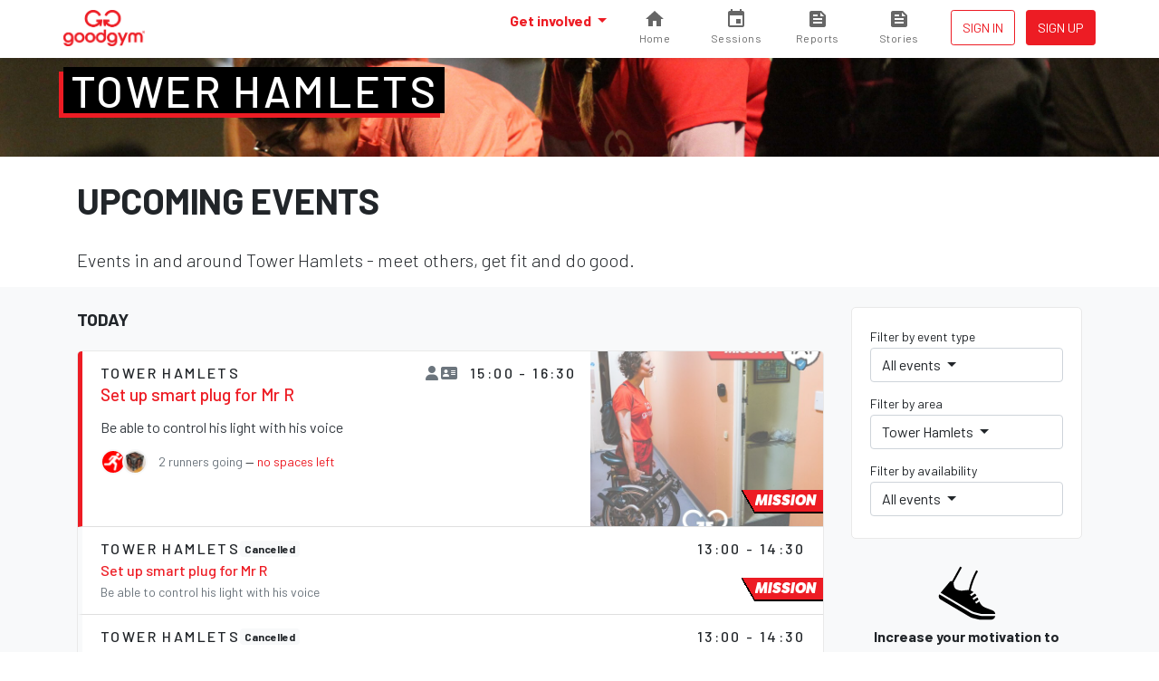

--- FILE ---
content_type: text/html; charset=utf-8
request_url: https://www.goodgym.org/areas/tower-hamlets/happenings
body_size: 11588
content:
<!DOCTYPE html>
<html>
<head>
<meta content='width=device-width, initial-scale=1, shrink-to-fit=no' name='viewport'>
<meta content='nZA5ByBrL7WsU5ysyfwneCP5Nb2CR-PKhDwn8TiIA6A' name='google-site-verification'>
<link rel="icon" type="image/x-icon" href="/assets/favicon-c1f301485c1d38d173481ec5debb5817269340e364954707730bb032a94c57e7.ico" />
<link rel="stylesheet" href="/assets/application-222ee8d7a16feaa811d53aad6de4d8539aa653109b7e4cded48f74426a107527.css" media="all" />
<script src="/packs/js/runtime-c47374f8ee01eda13b6f.js"></script>
<script src="/packs/js/755-c21ff330ecdc3de1c9b1.js"></script>
<script src="/packs/js/535-ab2a5ffef00fbee7b919.js"></script>
<script src="/packs/js/458-1603c1b1d97dc6cc956f.js"></script>
<script src="/packs/js/843-d11bf90ac4eb7f588b06.js"></script>
<script src="/packs/js/application-3605af892f762e617dc8.js"></script>


<meta name="csrf-param" content="authenticity_token" />
<meta name="csrf-token" content="SOELJCxMSv3xiVbGY328Rc4Pr0dyeyaqsYygsZvxEVc5wBkL__cr_9lUM1C1ClcR5LX51hyZrfrBd-8L2MMS1Q" />
<title>GoodGym | Find a GoodGym Event in Tower Hamlets</title>
<meta name="description" content="GoodGym Tower Hamlets Events - meet others, get fit and do good.">
<link rel="image_src" href="https://goodgym-uploads.s3.eu-west-1.amazonaws.com/uploads/area/background_image/4/background_IMG_3075.JPG">
<meta property="fb:app_id" content="289361721186540">
<meta property="og:title" content="Find a GoodGym Event in Tower Hamlets">
<meta property="og:description" content="GoodGym Tower Hamlets Events - meet others, get fit and do good.">
<meta property="og:image" content="https://goodgym-uploads.s3.eu-west-1.amazonaws.com/uploads/area/background_image/4/background_IMG_3075.JPG">
<meta property="og:url" content="https://www.goodgym.org/areas/tower-hamlets/happenings">
<meta property="og:type" content="website">
<meta name="twitter:title" content="Find a GoodGym Event in Tower Hamlets">
<meta name="twitter:description" content="GoodGym Tower Hamlets Events - meet others, get fit and do good.">
<meta name="twitter:image" content="https://goodgym-uploads.s3.eu-west-1.amazonaws.com/uploads/area/background_image/4/background_IMG_3075.JPG">
<meta name="twitter:site" content="goodgym">


<link rel="alternate" type="application/rss+xml" title="RSS" href="https://www.goodgym.org/areas/tower-hamlets/happenings.rss" />

<!-- Global site tag (gtag.js) - Google Analytics -->
<script async src="https://www.googletagmanager.com/gtag/js?id=G-6TRYQKWTH9"></script>
<script>
  window.dataLayer = window.dataLayer || [];
  function gtag(){dataLayer.push(arguments);}

  document.addEventListener('turbolinks:load', function (event) {
    if (typeof gtag === 'function') {
      gtag('js', new Date());
      gtag('config', 'G-6TRYQKWTH9', {
        'page_location': event.data.url
      });
    }
  });
</script>

<!-- Facebook Pixel Code -->
<script>
  !function(f,b,e,v,n,t,s)
  {if(f.fbq)return;n=f.fbq=function(){n.callMethod?
  n.callMethod.apply(n,arguments):n.queue.push(arguments)};
  if(!f._fbq)f._fbq=n;n.push=n;n.loaded=!0;n.version='2.0';
  n.queue=[];t=b.createElement(e);t.async=!0;
  t.src=v;s=b.getElementsByTagName(e)[0];
  s.parentNode.insertBefore(t,s)}(window, document,'script',
  'https://connect.facebook.net/en_US/fbevents.js');

  document.addEventListener('turbolinks:load', function (event) {
    fbq('init', '137226633309246');
    fbq('track', 'PageView');
  })
</script>
<noscript>
  <img height="1" width="1" style="display:none" src="https://www.facebook.com/tr?id=137226633309246&ev=PageView&noscript=1"/>
</noscript>



<!-- Hotjar Tracking Code for www.goodgym.org -->
<script>
(function(h,o,t,j,a,r){
    h.hj=h.hj||function(){(h.hj.q=h.hj.q||[]).push(arguments)};
    h._hjSettings={hjid:6480532,hjsv:5};
    a=o.getElementsByTagName('head')[0];
    r=o.createElement('script');r.async=1;
    r.src=t+h._hjSettings.hjid+j+h._hjSettings.hjsv;
    a.appendChild(r);
})(window,document,'//static.hotjar.com/c/hotjar-','.js?sv=');
</script>

</head>
<body class='happenings'>
<script>
  window.fbAsyncInit = function() {
    FB.init({
      appId            : '289361721186540',
      autoLogAppEvents : true,
      xfbml            : true,
      version          : 'v3.3'
    });
  };
</script>
<script async defer src="https://connect.facebook.net/en_US/sdk.js"></script>

<div class='main-fixed-header' id='main' role='main'>
<nav class='fixed-header navbar navbar-expand bg-white shadow-sm fixed-top'>
<div class='container'>
<a class="navbar-brand" data-turbolinks="false" href="/"><img alt="GoodGym logo" src="/assets/goodgym_red-178ac34164a2541343def8acc693b9dffe9e9819d53d95743c2be779b2041930.png" />
</a><ul class='order-2 navbar-nav navbar-expand'>
<div class='d-none d-sm-inline-block'>
</div>

<li class='nav-item ml-1'>
<a class="nav-link btn btn-sm btn-outline-primary text-uppercase px-1" href="/users/sign_in">Sign in
</a></li>
<li class='nav-item ml-1'>
<a class="nav-link btn btn-sm btn-primary px-1" href="/users/sign_up">Sign up</a>
</li>
</ul>
<div class='collapse navbar-collapse' id='navbar-content'>
<ul class='navbar-nav ml-auto'>
<li class='nav-item dropdown megamenu'>
<a id="#header-get-involved" class="nav-link dropdown-toggle font-weight-bold" aria-expanded="false" aria-haspopup="true" data-toggle="dropdown" href="/users/sign_up">Get involved
</a><div aria-labelledby='header-get-involved' class='dropdown-menu border-0 p-0 m-0'>
<div class='bg-light rounded-0 m-0 shadow-sm p-lg-2'>
<div class='container'>
<p class='lead mb-2'>
Find a new drive for your fitness - use your workout to make a difference.
</p>
<div class='row'>
<div class='col-lg-6'>
<h6 class='mb-0 font-weight-bold text-uppercase small d-none d-lg-block'>Ways to get involved</h6>
<ul class='list-unstyled mb-lg-0'>
<li class='nav-item'>
<a class="nav-link text-small pl-0" href="/community-missions">Community Missions
<small class='d-block text-muted'>Run, walk or cycle to help community projects with practical tasks</small>
</a></li>
<li class='nav-item'>
<a class="nav-link text-small pl-0" href="/group-runs">Group runs
<small class='d-block text-muted'>Run with a group to help community projects</small>
</a></li>
<li class='nav-item'>
<a class="nav-link text-small pl-0" href="/coach-runs">Coach runs
<small class='d-block text-muted'>Run, walk, or cycle regularly to see an isolated older person</small>
</a></li>
<li class='nav-item'>
<a class="nav-link text-small pl-0" href="/missions">Missions
<small class='d-block text-muted'>Run, walk, or cycle to help older people with one off tasks</small>
</a></li>
<div class='dropdown-divider'></div>
<li class='nav-item'>
<a class="nav-link text-small pl-0" href="/organisation_opportunities">Organisations we support
<small class='d-block text-muted'>Other ways to help during the COVID-19 outbreak</small>
</a></li>
</ul>
</div>
<div class='col-lg-6'>
<h6 class='mb-0 font-weight-bold text-uppercase small d-none d-lg-block'>Find your local GoodGym</h6>
<ul class='list-unstyled mb-2'>
<li class='nav-item'>
<a class="nav-link text-small pl-0" href="/areas">View all active areas
<small class='d-block text-muted'>We're running in 67 areas across the UK</small>
</a></li>
</ul>
<h6 class='mb-0 font-weight-bold text-uppercase small d-none d-lg-block'>Get started</h6>
<ul class='list-unstyled'>
<li class='nav-item'>
<a class="nav-link text-small pl-0" href="/users/sign_up">Join GoodGym
<small class='d-block text-muted'>Create an account</small>
</a></li>
</ul>
</div>
</div>
</div>
</div>
</div>

</li>
<li>
<a id="#sessions" class="cont" href="https://www.goodgym.org/v3"><svg>
<path d='M10 20v-6h4v6h5v-8h3L12 3 2 12h3v8z'></path>
</svg>
<span class='label'>Home</span>
</a>
</li>
<li>
<a id="#sessions" class="cont" href="https://www.goodgym.org/v3/sessions"><svg>
<path d='M17 12h-5v5h5v-5zM16 1v2H8V1H6v2H5c-1.11 0-1.99.9-1.99 2L3 19c0 1.1.89 2 2 2h14c1.1 0 2-.9 2-2V5c0-1.1-.9-2-2-2h-1V1h-2zm3 18H5V8h14v11z'></path>
</svg>
<span class='label'>Sessions</span>
</a>
</li>
<li>
<a id="#reports" class="cont" href="https://www.goodgym.org/v3/reports"><svg>
<path d='M16 3H5c-1.1 0-2 .9-2 2v14c0 1.1.9 2 2 2h14c1.1 0 2-.9 2-2V8l-5-5zM7 7h5v2H7V7zm10 10H7v-2h10v2zm0-4H7v-2h10v2zm-2-4V5l4 4h-4z'></path>
</svg>
<span class='label'>Reports</span>
</a>
</li>
<li>
<a id="#stories" class="cont nav-icon" href="https://www.goodgym.org/v3/stories"><svg>
<path d='M16 3H5c-1.1 0-2 .9-2 2v14c0 1.1.9 2 2 2h14c1.1 0 2-.9 2-2V8l-5-5zM7 7h5v2H7V7zm10 10H7v-2h10v2zm0-4H7v-2h10v2zm-2-4V5l4 4h-4z'></path>
</svg>
<span class='label'>Stories</span>
</a>
</li>
</ul>
</div>
</div>
</nav>




<div class='area-banner' style='background-image: url(https://goodgym-uploads.s3.eu-west-1.amazonaws.com/uploads/area/background_image/4/background_IMG_3075.JPG)'>
<div class='container'>
<h2 class='area-title'><a href="/areas/tower-hamlets">Tower Hamlets</a></h2>

</div>
</div>
<div class='container text-center text-md-left'>
<h1 class='strong'>Upcoming Events</h1>
<p class='lead'>
Events in and around Tower Hamlets
- meet others, get fit and do good.
</p>
</div>
<div class='bg-light pt-2'>
<div class='container'>
<div class='row'>
<div class='col-lg-3 order-lg-1'>
<div class='mb-1'><a aria-controls="#filters" aria-expanded="false" data-target="#filters" data-toggle="collapse" href="#"><div class='input-group d-md-none'>
<div class='input-group-text form-control border-bottom'>
Filter by...
</div>
<div class='input-group-append'>
<div class='btn btn-secondary'>
<i class='fa fa-chevron-down'></i>
</div>
</div>
</div>
</a><div class='card card-simple collapse d-md-block' id='filters' style='overflow: visible'>
<div class='card-body pb-1'>
<div class='row'>
<div class='col-md-6 col-lg-12'>
<div class='dropdown mb-1'>
<p class='small mb-0'>Filter by event type</p>
<button class='btn btn-secondary btn-block dropdown-toggle text-left' data-toggle='dropdown' type='button'>
All events
</button>
<div class='dropdown-menu w-100'>
<a class="dropdown-item active" href="/areas/tower-hamlets/happenings">All events</a>
<div class='dropdown-divider'></div>
<a class="dropdown-item " href="/areas/tower-hamlets/happenings/group-runs">Group Sessions</a>
<a class="dropdown-item " href="/areas/tower-hamlets/happenings/missions">Missions</a>
<a class="dropdown-item " href="/areas/tower-hamlets/happenings/parties">Parties</a>
<a class="dropdown-item " href="/areas/tower-hamlets/happenings/races">Races</a>
<a class="dropdown-item " href="/areas/tower-hamlets/happenings/training-sessions">Training Sessions</a>
</div>
</div>
</div>
<div class='col-md-6 col-lg-12'>
<div class='dropdown mb-1'>
<p class='small mb-0'>Filter by area</p>
<button class='btn btn-secondary btn-block dropdown-toggle text-left' data-toggle='dropdown' type='button'>
Tower Hamlets
</button>
<div class='dropdown-menu w-100'>
<a class="dropdown-item " href="/happenings">All areas</a>
<a class="dropdown-item " href="/my/happenings">Your areas</a>
<div class='dropdown-divider'></div>
<a class="dropdown-item " href="/areas/barking/happenings">Barking and Dagenham</a>
<a class="dropdown-item " href="/areas/barnet/happenings">Barnet</a>
<a class="dropdown-item " href="/areas/basingstoke/happenings">Basingstoke</a>
<a class="dropdown-item " href="/areas/bath/happenings">Bath</a>
<a class="dropdown-item " href="/areas/bexley/happenings">Bexley</a>
<a class="dropdown-item " href="/areas/birmingham/happenings">Birmingham</a>
<a class="dropdown-item " href="/areas/bolton/happenings">Bolton</a>
<a class="dropdown-item " href="/areas/bournemouth/happenings">Bournemouth</a>
<a class="dropdown-item " href="/areas/bradford/happenings">Bradford</a>
<a class="dropdown-item " href="/areas/brent/happenings">Brent</a>
<a class="dropdown-item " href="/areas/brighton/happenings">Brighton</a>
<a class="dropdown-item " href="/areas/bristol/happenings">Bristol</a>
<a class="dropdown-item " href="/areas/bromley/happenings">Bromley</a>
<a class="dropdown-item " href="/areas/cambridge/happenings">Cambridge</a>
<a class="dropdown-item " href="/areas/camden/happenings">Camden</a>
<a class="dropdown-item " href="/areas/cardiff/happenings">Cardiff</a>
<a class="dropdown-item " href="/areas/chelmsford/happenings">Chelmsford</a>
<a class="dropdown-item " href="/areas/colchester/happenings">Colchester</a>
<a class="dropdown-item " href="/areas/coventry/happenings">Coventry</a>
<a class="dropdown-item " href="/areas/crewe/happenings">Crewe</a>
<a class="dropdown-item " href="/areas/croydon/happenings">Croydon</a>
<a class="dropdown-item " href="/areas/crystal-palace/happenings">Crystal Palace</a>
<a class="dropdown-item " href="/areas/derby/happenings">Derby</a>
<a class="dropdown-item " href="/areas/ealing/happenings">Ealing</a>
<a class="dropdown-item " href="/areas/exeter/happenings">Exeter</a>
<a class="dropdown-item " href="/areas/greenwich/happenings">Greenwich</a>
<a class="dropdown-item " href="/areas/hackney/happenings">Hackney</a>
<a class="dropdown-item " href="/areas/hammersmith-and-fulham/happenings">Hammersmith and Fulham</a>
<a class="dropdown-item " href="/areas/haringey/happenings">Haringey</a>
<a class="dropdown-item " href="/areas/hounslow/happenings">Hounslow</a>
<a class="dropdown-item " href="/areas/islington/happenings">Islington</a>
<a class="dropdown-item " href="/areas/kingston-upon-thames/happenings">Kingston upon Thames</a>
<a class="dropdown-item " href="/areas/lambeth/happenings">Lambeth</a>
<a class="dropdown-item " href="/areas/leeds/happenings">Leeds</a>
<a class="dropdown-item " href="/areas/leicester/happenings">Leicester</a>
<a class="dropdown-item " href="/areas/lewisham/happenings">Lewisham</a>
<a class="dropdown-item " href="/areas/liverpool/happenings">Liverpool</a>
<a class="dropdown-item " href="/areas/luton/happenings">Luton</a>
<a class="dropdown-item " href="/areas/manchester/happenings">Manchester</a>
<a class="dropdown-item " href="/areas/merton/happenings">Merton</a>
<a class="dropdown-item " href="/areas/mottingham/happenings">Mottingham</a>
<a class="dropdown-item " href="/areas/newcastle/happenings">Newcastle</a>
<a class="dropdown-item " href="/areas/newham/happenings">Newham</a>
<a class="dropdown-item " href="/areas/norwich/happenings">Norwich</a>
<a class="dropdown-item " href="/areas/nottingham/happenings">Nottingham</a>
<a class="dropdown-item " href="/areas/oxford/happenings">Oxford</a>
<a class="dropdown-item " href="/areas/poole/happenings">Poole</a>
<a class="dropdown-item " href="/areas/portsmouth/happenings">Portsmouth</a>
<a class="dropdown-item " href="/areas/reading/happenings">Reading</a>
<a class="dropdown-item " href="/areas/redbridge/happenings">Redbridge</a>
<a class="dropdown-item " href="/areas/richmond/happenings">Richmond</a>
<a class="dropdown-item " href="/areas/sheffield/happenings">Sheffield</a>
<a class="dropdown-item " href="/areas/slough/happenings">Slough</a>
<a class="dropdown-item " href="/areas/southampton/happenings">Southampton</a>
<a class="dropdown-item " href="/areas/southwark/happenings">Southwark</a>
<a class="dropdown-item " href="/areas/stockport/happenings">Stockport</a>
<a class="dropdown-item " href="/areas/sutton-coldfield/happenings">Sutton Coldfield</a>
<a class="dropdown-item active" href="/areas/tower-hamlets/happenings">Tower Hamlets</a>
<a class="dropdown-item " href="/areas/trafford/happenings">Trafford</a>
<a class="dropdown-item " href="/areas/waltham-forest/happenings">Waltham Forest</a>
<a class="dropdown-item " href="/areas/wandsworth/happenings">Wandsworth</a>
<a class="dropdown-item " href="/areas/warwick/happenings">Warwick &amp; Leamington Spa</a>
<a class="dropdown-item " href="/areas/westminster/happenings">Westminster</a>
<a class="dropdown-item " href="/areas/windsor-and-maidenhead/happenings">Windsor and Maidenhead</a>
<a class="dropdown-item " href="/areas/woking/happenings">Woking</a>
<a class="dropdown-item " href="/areas/worthing/happenings">Worthing</a>
<a class="dropdown-item " href="/areas/york/happenings">York</a>
</div>
</div>
</div>
<div class='col-md-6 col-lg-12'>
<div class='dropdown mb-1'>
<p class='small mb-0'>Filter by availability</p>
<button class='btn btn-secondary btn-block dropdown-toggle text-left' data-toggle='dropdown' type='button'>
All events
</button>
<div class='dropdown-menu w-100'>
<a class="dropdown-item active" href="/areas/tower-hamlets/happenings">All events</a>
<a class="dropdown-item " href="/areas/tower-hamlets/happenings?available=true">Available events</a>
</div>
</div>
</div>
</div>
</div>
</div>
</div>
<div class='d-none d-lg-block'><div class='row text-center mb-2 justify-content-center'>
<div class='col-4 col-lg-10'>
<img class="infographic infographic-sm" src="/assets/icons/infographics/noun_981723_cc-d3b0f21baba5b4ed9c8cd54b2c4f401325976153ab3e7a892a005b2636d7dbfc.svg" />
<p class='font-weight-bold'>
Increase your motivation to exercise
</p>
</div>
<div class='col-4 col-lg-10'>
<img class="infographic infographic-sm" src="/assets/icons/infographics/noun_996754_cc-9b05b90c9c66625b08bc4db5105b7c6746ad3b279ea15410c667923b8ec4f27f.svg" />
<p class='font-weight-bold'>
Help make your area a better place to live
</p>
</div>
<div class='col-4 col-lg-10'>
<img class="infographic infographic-sm" style="height: 4.25rem; margin-top: 0.25rem;" src="/assets/icons/infographics/noun_655191_cc-aaa5ebf370d830d9de4e38d4280f9042cd6598514930804c9193a67027724dbd.svg" />
<p class='font-weight-bold'>
Connect with great people and projects
</p>
</div>
</div>
</div>
</div>
<div class='col-lg-9 order-lg-0'>

<h5 class='font-weight-bold text-uppercase'>
Today
</h5>
<div class='card card--list-group mb-4'>
<div class='list-group list-group-flush'>
<div class='list-group-item happening-listing'>
<div class='flex-grow-1'>
<div class='d-flex flex-wrap flex-column flex-md-row-reverse'>
<h6 class='area-name mb-0 d-flex align-items-center flex-md-row-reverse'>
<span class='ml-1'>
15:00 - 16:30
</span>
<span class='text-muted' data-toggle='tooltip' title='This task requires a dbs check'>
<i class='fa fa-address-card'></i>
</span>
<span class='text-muted' data-toggle='tooltip' title='This is a task to help an individual'>
<i class='fa fa-user'></i>
</span>
</h6>
<div class='d-flex flex-grow-1 align-items-center'>
<h6 class='area-name mb-0'>Tower Hamlets</h6>
</div>

</div>
<a class="text-dark" href="/happenings/set-up-smart-plug-for-mr-r-770244cb-5cfa-49d9-a4d9-2e1105baf076"><div>
<h5 class='mb-1 text-primary'>Set up smart plug for Mr R</h5>
<p>Be able to control his light with his voice</p>
</div>
<div class='d-flex flex-wrap align-items-center mb-1 mt-1'>
<div class='mr-1'><div class='runner-list runner-list-sm'>
<ul class='runner-list-body'>
<li><a title="Joanna Socha" class="runner-avatar-tooltip" data-runner="joanna-socha" href="/runners/joanna-socha"><img alt="Joanna Socha" class="runner-avatar" width="28" height="28" src="/assets/runner_default_logos/thumb_default-caf853333ebefce88705441525399ae2f3d4ac326d80fd4bd467ecf8f62e7fa3.png" /></a>
</li>
<li><a title="Martin" class="runner-avatar-tooltip" data-runner="martin-quinlan" href="/runners/martin-quinlan"><img alt="Martin" class="runner-avatar" width="28" height="28" src="https://goodgym-uploads.s3.eu-west-1.amazonaws.com/uploads/runner/avatar/13921/thumb_MDQ_photo_rubik.jpg" /></a>
</li>
</ul>
</div>
</div>
<div class='small'>
<span class='text-muted'>2 runners going</span>
&mdash;
<span class='text-primary'>
no spaces left
</span>
</div>
</div>
</a></div>
<div class='happening-listing__image flex-shrink-0'>
<a href="/happenings/set-up-smart-plug-for-mr-r-770244cb-5cfa-49d9-a4d9-2e1105baf076"><img src="https://goodgym-uploads.s3.eu-west-1.amazonaws.com/uploads/photo/553323/image/fixed_small-902100ed47811be8467664c655d2b97a.jpg" />
</a></div>
<div class="happening-badge happening-badge--sm happening-badge--right"><span>Mission</span></div>
</div>

<div class='list-group-item happening-listing list-group-item--cancelled'>
<div class='flex-grow-1'>
<div class='d-flex flex-wrap flex-column flex-md-row-reverse'>
<h6 class='area-name mb-0 d-flex align-items-center flex-md-row-reverse'>
<span class='ml-1'>
13:00 - 14:30
</span>
</h6>
<div class='d-flex flex-grow-1 align-items-center'>
<h6 class='area-name mb-0'>Tower Hamlets</h6>
<span class='badge badge-light'>Cancelled</span>
</div>

</div>
<a class="text-dark" href="/happenings/set-up-smart-plug-for-mr-r"><div>
<h6 class='mb-0 text-primary'>
Set up smart plug for Mr R
</h6>
<p class='text-muted small mb-0'>Be able to control his light with his voice</p>
</div>
</a></div>
<div class="happening-badge happening-badge--sm happening-badge--right"><span>Mission</span></div>
</div>

<div class='list-group-item happening-listing list-group-item--cancelled'>
<div class='flex-grow-1'>
<div class='d-flex flex-wrap flex-column flex-md-row-reverse'>
<h6 class='area-name mb-0 d-flex align-items-center flex-md-row-reverse'>
<span class='ml-1'>
13:00 - 14:30
</span>
</h6>
<div class='d-flex flex-grow-1 align-items-center'>
<h6 class='area-name mb-0'>Tower Hamlets</h6>
<span class='badge badge-light'>Cancelled</span>
</div>

</div>
<a class="text-dark" href="/happenings/set-up-smart-plug-for-mr-r-63323d6f-d6ab-46f8-a27d-36c1296fbd14"><div>
<h6 class='mb-0 text-primary'>
Set up smart plug for Mr R
</h6>
<p class='text-muted small mb-0'>Be able to control his light with his voice</p>
</div>
</a></div>
<div class="happening-badge happening-badge--sm happening-badge--right"><span>Mission</span></div>
</div>

</div>
</div>
<h5 class='font-weight-bold text-uppercase'>
Tomorrow
</h5>
<div class='card card--list-group mb-4'>
<div class='list-group list-group-flush'>
<div class='happening-listing list-group-item'>
<div class='d-flex'>
<div class='flex-grow-1'>
<div class='d-flex justify-content-between'>
<h6 class='area-name mb-0 mr-1'>
Tower Hamlets
</h6>
<div class='session-attributes'>
<span class='text-muted' data-toggle='tooltip' title='This task requires a dbs check'>
<i class='fa fa-address-card'></i>
</span>
<span class='text-muted' data-toggle='tooltip' title='This is a task to help an individual'>
<i class='fa fa-user'></i>
</span>
<span class='text-muted' data-toggle='tooltip' title='You can run, walk or cycle to this task'>
<i class='fa fa-shoe-prints'></i>
</span>
</div>
</div>
<a class="text-dark" href="/task_referrals/oOENdXWQ"><div class='mb-1'>
<h5 class='mb-1 text-primary'>Collecting rubbish and gardening for Mr D (wk1)</h5>
<p>It would really lift his spirits as the garden is massive and he currently looks out and feels sad that he&#39;s unable to sort it out himself due to his back and neck pain.</p>
</div>
</a><div class='d-flex flex-wrap align-items-center mb-1 mt-1'>
<div class='mr-1'><div class='runner-list runner-list-sm'>
<ul class='runner-list-body'>
<li><a title="Lauren W" class="runner-avatar-tooltip" data-runner="lauren-wye-bc3e191c-4628-456d-a93c-8d2d74bee10e" href="/runners/lauren-wye-bc3e191c-4628-456d-a93c-8d2d74bee10e"><img alt="Lauren W" class="runner-avatar" width="28" height="28" src="/assets/runner_default_logos/thumb_default-caf853333ebefce88705441525399ae2f3d4ac326d80fd4bd467ecf8f62e7fa3.png" /></a>
</li>
</ul>
</div>
</div>
<div class='small'>
<span class='text-muted'>1 GoodGymers signed up</span>
</div>
</div>
<p class='small text-uppercase mb-0'>
1-3 GoodGymers needed
&bullet;
Mr D of E2
is available:
</p>
<table class='table-small mb-1 small'>
<tbody>
<tr>
<td>Sat 24th January</td>
<td class='text-muted pl-1'>10:00-15:00</td>
</tr>
<tr>
<td>Sun 25th January</td>
<td class='text-muted pl-1'>10:00-15:00</td>
</tr>
<tr>
<td>Mon 26th January</td>
<td class='text-muted pl-1'>12:00-14:00</td>
</tr>
<tr>
<td>Tue 27th January</td>
<td class='text-muted pl-1'>12:00 14:00-15:00</td>
</tr>
</tbody>
</table>
<div class='mb-1'>
<a class="btn btn-primary btn-sm" href="/task_referrals/oOENdXWQ">Make it happen</a>
<a class="btn btn-link btn-sm" href="/task_referrals/oOENdXWQ/declinations/new">Decline mission</a>
</div>
<div class='text-primary'>
<strong> 2 hours</strong>
left to sign up
</div>
</div>
<div class='happening-listing__image flex-shrink-0'>
<a href="/task_referrals/oOENdXWQ"><img class="w-100" width="600" height="350" src="https://maps.googleapis.com/maps/api/staticmap?center=51.53375,-0.05374999999999998&amp;size=600x350&amp;maptype=roadmap&amp;key=AIzaSyCg1AwbYFLeeaKG-ePdyfHtlx654b_koU4&amp;sensor=false&amp;path=color:0x00000000%7Cfillcolor:blue%7Cweight:5%7C51.53554864321183,-0.05374999999999998%7C51.535509337006076,-0.05314880832636533%7C51.535393136457095,-0.05257389461611601%7C51.535205120647646,-0.052050387840325375%7C51.53495350759757,-0.05160116929172529%7C51.534649294953965,-0.0512458722970768%7C51.53430577917701,-0.05100002409119004%7C51.5339379742639,-0.05087436736637678%7C51.533561955442444,-0.050874391120474295%7C51.5331941565394,-0.05100009124618334%7C51.532850651743395,-0.05124597124125753%7C51.53254645315292,-0.05160128291674576%7C51.5322948547982,-0.052050496499387304%7C51.53210685178542,-0.05257397952108042%7C51.531990659921746,-0.053148854796392496%7C51.531951356788156,-0.05374999999999998%7C51.531990659921746,-0.05435114520360746%7C51.53210685178542,-0.05492602047891953%7C51.5322948547982,-0.05544950350061265%7C51.53254645315292,-0.055898717083254196%7C51.532850651743395,-0.056254028758742435%7C51.5331941565394,-0.05649990875381662%7C51.533561955442444,-0.056625608879525655%7C51.5339379742639,-0.056625632633623184%7C51.53430577917701,-0.05649997590880994%7C51.534649294953965,-0.05625412770292316%7C51.53495350759757,-0.055898830708274665%7C51.535205120647646,-0.055449612159674595%7C51.535393136457095,-0.054926105383883955%7C51.535509337006076,-0.054351191673634634%7C51.53554864321183,-0.05374999999999998" />

</a></div>
<div class="happening-badge happening-badge--sm happening-badge--right"><span>Mission</span></div>
</div>
</div>

<div class='list-group-item happening-listing'>
<div class='flex-grow-1'>
<div class='d-flex flex-wrap flex-column flex-md-row-reverse'>
<h6 class='area-name mb-0 d-flex align-items-center flex-md-row-reverse'>
<span class='ml-1'>
09:30 - 11:30
</span>
<span class='text-muted' data-toggle='tooltip' title='You can run, walk or cycle to this task'>
<i class='fa fa-shoe-prints'></i>
</span>
<span class='text-muted' data-toggle='tooltip' title='This is a task to help an organisation'>
<i class='fa fa-school'></i>
</span>
</h6>
<div class='d-flex flex-grow-1 align-items-center'>
<h6 class='area-name mb-0'>Tower Hamlets</h6>
</div>

</div>
<a class="text-dark" href="/happenings/the-felix-project-poplar-s-saturday-morning-volunteering-session-dca37af8-2525-40f2-8b93-5980c659888b"><div>
<h5 class='mb-1 text-primary'>The Felix Project Poplar&#39;s Saturday morning volunteering session</h5>
<p>Come and join the early bird Felix Project session!</p>
</div>
<div class='d-flex flex-wrap align-items-center mb-1 mt-1'>
<div class='mr-1'><div class='runner-list runner-list-sm'>
<ul class='runner-list-body'>
<li><span title="Camden runner" class="runner-avatar-tooltip"><img alt="Camden runner" class="runner-avatar" width="28" height="28" src="/assets/runner_default_logos/tiny_profile_pic_default-af23b8525d3fc265d97d949128e8901d900ac2488970cc1926ea9aa36936be90.png" /></span>
</li>
<li><a title="Omkar Jamdade" class="runner-avatar-tooltip" data-runner="omkar-jamdade" href="/runners/omkar-jamdade"><img alt="Omkar Jamdade" class="runner-avatar" width="28" height="28" src="/assets/runner_default_logos/thumb_default-caf853333ebefce88705441525399ae2f3d4ac326d80fd4bd467ecf8f62e7fa3.png" /></a>
</li>
<li><a title="Natasha Iqbal" class="runner-avatar-tooltip" href="/runners/natasha-iqbal"><img alt="Natasha Iqbal" class="runner-avatar" width="28" height="28" src="/assets/runner_default_logos/thumb_default-caf853333ebefce88705441525399ae2f3d4ac326d80fd4bd467ecf8f62e7fa3.png" /></a>
</li>
</ul>
</div>
</div>
<div class='small'>
<span class='text-muted'>3 runners going</span>
&mdash;
<span class='text-primary'>
3 places left!
</span>
</div>
</div>
</a></div>
<div class='happening-listing__image flex-shrink-0'>
<a href="/happenings/the-felix-project-poplar-s-saturday-morning-volunteering-session-dca37af8-2525-40f2-8b93-5980c659888b"><img src="https://goodgym-uploads.s3.eu-west-1.amazonaws.com/uploads/photo/531759/image/fixed_small-060deed00d7220c42b4da107a41fbf06.jpg" />
</a></div>
<div class="happening-badge happening-badge--sm happening-badge--right"><span>Community mission</span></div>
</div>

<div class='list-group-item happening-listing'>
<div class='flex-grow-1'>
<div class='d-flex flex-wrap flex-column flex-md-row-reverse'>
<h6 class='area-name mb-0 d-flex align-items-center flex-md-row-reverse'>
<span class='ml-1'>
12:00 - 14:00
</span>
<span class='text-muted' data-toggle='tooltip' title='You can run, walk or cycle to this task'>
<i class='fa fa-shoe-prints'></i>
</span>
<span class='text-muted' data-toggle='tooltip' title='This is a task to help an organisation'>
<i class='fa fa-school'></i>
</span>
</h6>
<div class='d-flex flex-grow-1 align-items-center'>
<h6 class='area-name mb-0'>Tower Hamlets</h6>
</div>

</div>
<a class="text-dark" href="/happenings/the-felix-project-poplar-saturday-afternoon-volunteering-session-63e5af6c-7b82-401b-9b77-69602eb13b6f"><div>
<h5 class='mb-1 text-primary'>The Felix Project Poplar: Saturday afternoon volunteering session</h5>
<p>Come and join the afternoon Saturday Felix Project session!</p>
</div>
<div class='d-flex flex-wrap align-items-center mb-1 mt-1'>
<div class='mr-1'><div class='runner-list runner-list-sm'>
<ul class='runner-list-body'>
<li><a title="Sam Hall" class="runner-avatar-tooltip" data-runner="sam-hall-1e966a45-e8b9-4906-a233-18ea82c3f968" href="/runners/sam-hall-1e966a45-e8b9-4906-a233-18ea82c3f968"><img alt="Sam Hall" class="runner-avatar" width="28" height="28" src="https://goodgym-uploads.s3.eu-west-1.amazonaws.com/uploads/runner/159687/avatar/thumb-f40ae68640c67e31d1f40f69b8381120.jpg" /></a>
</li>
<li><a title="Carolin Duerkop" class="runner-avatar-tooltip" data-runner="carolin-duerkop" href="/runners/carolin-duerkop"><img alt="Carolin Duerkop" class="runner-avatar" width="28" height="28" src="/assets/runner_default_logos/thumb_default-caf853333ebefce88705441525399ae2f3d4ac326d80fd4bd467ecf8f62e7fa3.png" /></a>
</li>
<li><a title="Issy Thorley" class="runner-avatar-tooltip" href="/runners/issy-thorley"><img alt="Issy Thorley" class="runner-avatar" width="28" height="28" src="/assets/runner_default_logos/thumb_default-caf853333ebefce88705441525399ae2f3d4ac326d80fd4bd467ecf8f62e7fa3.png" /></a>
</li>
</ul>
</div>
</div>
<div class='small'>
<span class='text-muted'>3 runners going</span>
&mdash;
<span class='text-primary'>
3 places left!
</span>
</div>
</div>
</a></div>
<div class='happening-listing__image flex-shrink-0'>
<a href="/happenings/the-felix-project-poplar-saturday-afternoon-volunteering-session-63e5af6c-7b82-401b-9b77-69602eb13b6f"><img src="https://goodgym-uploads.s3.eu-west-1.amazonaws.com/uploads/photo/428224/image/fixed_small-2db1731b983a103cfc1f7a68639ca25a.jpg" />
</a></div>
<div class="happening-badge happening-badge--sm happening-badge--right"><span>Community mission</span></div>
</div>

</div>
</div>
<h5 class='font-weight-bold text-uppercase'>
Sunday
</h5>
<div class='card card--list-group mb-4'>
<div class='list-group list-group-flush'>
<div class='happening-listing list-group-item'>
<div class='d-flex'>
<div class='flex-grow-1'>
<div class='d-flex justify-content-between'>
<h6 class='area-name mb-0 mr-1'>
Tower Hamlets
</h6>
<div class='session-attributes'>
<span class='text-muted' data-toggle='tooltip' title='This task requires a dbs check'>
<i class='fa fa-address-card'></i>
</span>
<span class='text-muted' data-toggle='tooltip' title='This is a task to help an individual'>
<i class='fa fa-user'></i>
</span>
<span class='text-muted' data-toggle='tooltip' title='You can run, walk or cycle to this task'>
<i class='fa fa-shoe-prints'></i>
</span>
</div>
</div>
<a class="text-dark" href="/task_referrals/oOENdXWQ"><div class='mb-1'>
<h5 class='mb-1 text-primary'>Collecting rubbish and gardening for Mr D (wk1)</h5>
<p>It would really lift his spirits as the garden is massive and he currently looks out and feels sad that he&#39;s unable to sort it out himself due to his back and neck pain.</p>
</div>
</a><div class='d-flex flex-wrap align-items-center mb-1 mt-1'>
<div class='mr-1'><div class='runner-list runner-list-sm'>
<ul class='runner-list-body'>
<li><a title="Lauren W" class="runner-avatar-tooltip" data-runner="lauren-wye-bc3e191c-4628-456d-a93c-8d2d74bee10e" href="/runners/lauren-wye-bc3e191c-4628-456d-a93c-8d2d74bee10e"><img alt="Lauren W" class="runner-avatar" width="28" height="28" src="/assets/runner_default_logos/thumb_default-caf853333ebefce88705441525399ae2f3d4ac326d80fd4bd467ecf8f62e7fa3.png" /></a>
</li>
</ul>
</div>
</div>
<div class='small'>
<span class='text-muted'>1 GoodGymers signed up</span>
</div>
</div>
<p class='small text-uppercase mb-0'>
1-3 GoodGymers needed
&bullet;
Mr D of E2
is available:
</p>
<table class='table-small mb-1 small'>
<tbody>
<tr>
<td>Sat 24th January</td>
<td class='text-muted pl-1'>10:00-15:00</td>
</tr>
<tr>
<td>Sun 25th January</td>
<td class='text-muted pl-1'>10:00-15:00</td>
</tr>
<tr>
<td>Mon 26th January</td>
<td class='text-muted pl-1'>12:00-14:00</td>
</tr>
<tr>
<td>Tue 27th January</td>
<td class='text-muted pl-1'>12:00 14:00-15:00</td>
</tr>
</tbody>
</table>
<div class='mb-1'>
<a class="btn btn-primary btn-sm" href="/task_referrals/oOENdXWQ">Make it happen</a>
<a class="btn btn-link btn-sm" href="/task_referrals/oOENdXWQ/declinations/new">Decline mission</a>
</div>
<div class='text-primary'>
<strong> 2 hours</strong>
left to sign up
</div>
</div>
<div class='happening-listing__image flex-shrink-0'>
<a href="/task_referrals/oOENdXWQ"><img class="w-100" width="600" height="350" src="https://maps.googleapis.com/maps/api/staticmap?center=51.53375,-0.05374999999999998&amp;size=600x350&amp;maptype=roadmap&amp;key=AIzaSyCg1AwbYFLeeaKG-ePdyfHtlx654b_koU4&amp;sensor=false&amp;path=color:0x00000000%7Cfillcolor:blue%7Cweight:5%7C51.53554864321183,-0.05374999999999998%7C51.535509337006076,-0.05314880832636533%7C51.535393136457095,-0.05257389461611601%7C51.535205120647646,-0.052050387840325375%7C51.53495350759757,-0.05160116929172529%7C51.534649294953965,-0.0512458722970768%7C51.53430577917701,-0.05100002409119004%7C51.5339379742639,-0.05087436736637678%7C51.533561955442444,-0.050874391120474295%7C51.5331941565394,-0.05100009124618334%7C51.532850651743395,-0.05124597124125753%7C51.53254645315292,-0.05160128291674576%7C51.5322948547982,-0.052050496499387304%7C51.53210685178542,-0.05257397952108042%7C51.531990659921746,-0.053148854796392496%7C51.531951356788156,-0.05374999999999998%7C51.531990659921746,-0.05435114520360746%7C51.53210685178542,-0.05492602047891953%7C51.5322948547982,-0.05544950350061265%7C51.53254645315292,-0.055898717083254196%7C51.532850651743395,-0.056254028758742435%7C51.5331941565394,-0.05649990875381662%7C51.533561955442444,-0.056625608879525655%7C51.5339379742639,-0.056625632633623184%7C51.53430577917701,-0.05649997590880994%7C51.534649294953965,-0.05625412770292316%7C51.53495350759757,-0.055898830708274665%7C51.535205120647646,-0.055449612159674595%7C51.535393136457095,-0.054926105383883955%7C51.535509337006076,-0.054351191673634634%7C51.53554864321183,-0.05374999999999998" />

</a></div>
<div class="happening-badge happening-badge--sm happening-badge--right"><span>Mission</span></div>
</div>
</div>

</div>
</div>
<h5 class='font-weight-bold text-uppercase'>
Monday
</h5>
<div class='card card--list-group mb-4'>
<div class='list-group list-group-flush'>
<div class='happening-listing list-group-item'>
<div class='d-flex'>
<div class='flex-grow-1'>
<div class='d-flex justify-content-between'>
<h6 class='area-name mb-0 mr-1'>
Tower Hamlets
</h6>
<div class='session-attributes'>
<span class='text-muted' data-toggle='tooltip' title='This task requires a dbs check'>
<i class='fa fa-address-card'></i>
</span>
<span class='text-muted' data-toggle='tooltip' title='This is a task to help an individual'>
<i class='fa fa-user'></i>
</span>
<span class='text-muted' data-toggle='tooltip' title='You can run, walk or cycle to this task'>
<i class='fa fa-shoe-prints'></i>
</span>
</div>
</div>
<a class="text-dark" href="/task_referrals/oOENdXWQ"><div class='mb-1'>
<h5 class='mb-1 text-primary'>Collecting rubbish and gardening for Mr D (wk1)</h5>
<p>It would really lift his spirits as the garden is massive and he currently looks out and feels sad that he&#39;s unable to sort it out himself due to his back and neck pain.</p>
</div>
</a><div class='d-flex flex-wrap align-items-center mb-1 mt-1'>
<div class='mr-1'><div class='runner-list runner-list-sm'>
<ul class='runner-list-body'>
<li><a title="Lauren W" class="runner-avatar-tooltip" data-runner="lauren-wye-bc3e191c-4628-456d-a93c-8d2d74bee10e" href="/runners/lauren-wye-bc3e191c-4628-456d-a93c-8d2d74bee10e"><img alt="Lauren W" class="runner-avatar" width="28" height="28" src="/assets/runner_default_logos/thumb_default-caf853333ebefce88705441525399ae2f3d4ac326d80fd4bd467ecf8f62e7fa3.png" /></a>
</li>
</ul>
</div>
</div>
<div class='small'>
<span class='text-muted'>1 GoodGymers signed up</span>
</div>
</div>
<p class='small text-uppercase mb-0'>
1-3 GoodGymers needed
&bullet;
Mr D of E2
is available:
</p>
<table class='table-small mb-1 small'>
<tbody>
<tr>
<td>Sat 24th January</td>
<td class='text-muted pl-1'>10:00-15:00</td>
</tr>
<tr>
<td>Sun 25th January</td>
<td class='text-muted pl-1'>10:00-15:00</td>
</tr>
<tr>
<td>Mon 26th January</td>
<td class='text-muted pl-1'>12:00-14:00</td>
</tr>
<tr>
<td>Tue 27th January</td>
<td class='text-muted pl-1'>12:00 14:00-15:00</td>
</tr>
</tbody>
</table>
<div class='mb-1'>
<a class="btn btn-primary btn-sm" href="/task_referrals/oOENdXWQ">Make it happen</a>
<a class="btn btn-link btn-sm" href="/task_referrals/oOENdXWQ/declinations/new">Decline mission</a>
</div>
<div class='text-primary'>
<strong> 2 hours</strong>
left to sign up
</div>
</div>
<div class='happening-listing__image flex-shrink-0'>
<a href="/task_referrals/oOENdXWQ"><img class="w-100" width="600" height="350" src="https://maps.googleapis.com/maps/api/staticmap?center=51.53375,-0.05374999999999998&amp;size=600x350&amp;maptype=roadmap&amp;key=AIzaSyCg1AwbYFLeeaKG-ePdyfHtlx654b_koU4&amp;sensor=false&amp;path=color:0x00000000%7Cfillcolor:blue%7Cweight:5%7C51.53554864321183,-0.05374999999999998%7C51.535509337006076,-0.05314880832636533%7C51.535393136457095,-0.05257389461611601%7C51.535205120647646,-0.052050387840325375%7C51.53495350759757,-0.05160116929172529%7C51.534649294953965,-0.0512458722970768%7C51.53430577917701,-0.05100002409119004%7C51.5339379742639,-0.05087436736637678%7C51.533561955442444,-0.050874391120474295%7C51.5331941565394,-0.05100009124618334%7C51.532850651743395,-0.05124597124125753%7C51.53254645315292,-0.05160128291674576%7C51.5322948547982,-0.052050496499387304%7C51.53210685178542,-0.05257397952108042%7C51.531990659921746,-0.053148854796392496%7C51.531951356788156,-0.05374999999999998%7C51.531990659921746,-0.05435114520360746%7C51.53210685178542,-0.05492602047891953%7C51.5322948547982,-0.05544950350061265%7C51.53254645315292,-0.055898717083254196%7C51.532850651743395,-0.056254028758742435%7C51.5331941565394,-0.05649990875381662%7C51.533561955442444,-0.056625608879525655%7C51.5339379742639,-0.056625632633623184%7C51.53430577917701,-0.05649997590880994%7C51.534649294953965,-0.05625412770292316%7C51.53495350759757,-0.055898830708274665%7C51.535205120647646,-0.055449612159674595%7C51.535393136457095,-0.054926105383883955%7C51.535509337006076,-0.054351191673634634%7C51.53554864321183,-0.05374999999999998" />

</a></div>
<div class="happening-badge happening-badge--sm happening-badge--right"><span>Mission</span></div>
</div>
</div>

<div class='list-group-item happening-listing'>
<div class='flex-grow-1'>
<div class='d-flex flex-wrap flex-column flex-md-row-reverse'>
<h6 class='area-name mb-0 d-flex align-items-center flex-md-row-reverse'>
<span class='ml-1'>
19:00 - 20:05
</span>
<span class='text-muted' data-toggle='tooltip' title='You can run, walk or cycle to this task'>
<i class='fa fa-shoe-prints'></i>
</span>
<span class='text-muted' data-toggle='tooltip' title='This is a task to help an organisation'>
<i class='fa fa-school'></i>
</span>
</h6>
<div class='d-flex flex-grow-1 align-items-center'>
<h6 class='area-name mb-0'>Tower Hamlets</h6>
</div>

</div>
<a class="text-dark" href="/happenings/january-challenge-painting-and-gardening-on-the-parkview-estate-3c325288-4940-480c-bc1c-763bc6326ed6"><div>
<h5 class='mb-1 text-primary'>JANUARY CHALLENGE: Painting and gardening on the Parkview Estate</h5>
<p>Come and join this dedicated team, as we head back to the Parkview Estate to see Des for a variety of tasks around the gardens.</p>
</div>
<div class='d-flex flex-wrap align-items-center mb-1 mt-1'>
<div class='mr-1'><div class='runner-list runner-list-sm'>
<ul class='runner-list-body'>
<li><a title="Lobo" class="runner-avatar-tooltip" data-runner="ricardo-lobo" href="/runners/ricardo-lobo"><img alt="Lobo" class="runner-avatar" width="28" height="28" src="https://goodgym-uploads.s3.eu-west-1.amazonaws.com/uploads/runner/128096/avatar/thumb-6808e23c76ad718a0cc900d990e9a94f.jpg" /></a>
</li>
<li><a title="Natasha Iqbal" class="runner-avatar-tooltip" href="/runners/natasha-iqbal"><img alt="Natasha Iqbal" class="runner-avatar" width="28" height="28" src="/assets/runner_default_logos/thumb_default-caf853333ebefce88705441525399ae2f3d4ac326d80fd4bd467ecf8f62e7fa3.png" /></a>
</li>
<li><a title="Lucinda" class="runner-avatar-tooltip" data-runner="lucinda-lui-c2d21c19-3310-49bb-b3e2-3b1c9fc019fa" href="/runners/lucinda-lui-c2d21c19-3310-49bb-b3e2-3b1c9fc019fa"><img alt="Lucinda" class="runner-avatar" width="28" height="28" src="https://goodgym-uploads.s3.eu-west-1.amazonaws.com/uploads/runner/143045/avatar/thumb-6120f1a3cf13469fd35988bf750753d8.jpg" /></a>
</li>
<li><a title="Emma" class="runner-avatar-tooltip" data-runner="emma-7544a86d-6cdf-4cae-9fe4-61c44820f2d8" href="/runners/emma-7544a86d-6cdf-4cae-9fe4-61c44820f2d8"><img alt="Emma" class="runner-avatar" width="28" height="28" src="https://goodgym-uploads.s3.eu-west-1.amazonaws.com/uploads/runner/109510/avatar/thumb-69eff91c97d9ea6a78c107c7d7ab8151.jpg" /></a>
</li>
<li><a title="Rohan" class="runner-avatar-tooltip" data-runner="rohan-3a5445ea-33a5-42d7-a14c-5b8bd864fe7f" href="/runners/rohan-3a5445ea-33a5-42d7-a14c-5b8bd864fe7f"><img alt="Rohan" class="runner-avatar" width="28" height="28" src="https://goodgym-uploads.s3.eu-west-1.amazonaws.com/uploads/runner/90436/avatar/thumb-c4545e95cb8358e0993997721e846fce.jpg" /></a>
</li>
<li><a title="Ilana" class="runner-avatar-tooltip" data-runner="ilana-tyler-rubinstein" href="/runners/ilana-tyler-rubinstein"><img alt="Ilana" class="runner-avatar" width="28" height="28" src="https://goodgym-uploads.s3.eu-west-1.amazonaws.com/uploads/runner/141635/avatar/thumb-3ee25acaa970350afeefdee76dae06ba.jpg" /></a>
</li>
<li><a title="Anna C" class="runner-avatar-tooltip" data-runner="anna-collier" href="/runners/anna-collier"><img alt="Anna C" class="runner-avatar" width="28" height="28" src="https://goodgym-uploads.s3.eu-west-1.amazonaws.com/uploads/runner/149543/avatar/thumb-bcf463e76398bcb1796f6e8aabee1d06.jpg" /></a>
</li>
<li><a title="John Shirley" class="runner-avatar-tooltip" data-runner="john-shirley-fae88989-adfb-4a43-b3b2-0bf3894ada33" href="/runners/john-shirley-fae88989-adfb-4a43-b3b2-0bf3894ada33"><img alt="John Shirley" class="runner-avatar" width="28" height="28" src="https://goodgym-uploads.s3.eu-west-1.amazonaws.com/uploads/runner/13990/avatar/thumb-56c580ed811866da14af04bf58737789.jpg" /></a>
</li>
<li><a title="Ellie Abel" class="runner-avatar-tooltip" href="/runners/ellie-abel"><img alt="Ellie Abel" class="runner-avatar" width="28" height="28" src="/assets/runner_default_logos/thumb_default-caf853333ebefce88705441525399ae2f3d4ac326d80fd4bd467ecf8f62e7fa3.png" /></a>
</li>
</ul>
</div>
</div>
<div class='small'>
<span class='text-muted'>9 runners going</span>
</div>
</div>
</a></div>
<div class='happening-listing__image flex-shrink-0'>
<a href="/happenings/january-challenge-painting-and-gardening-on-the-parkview-estate-3c325288-4940-480c-bc1c-763bc6326ed6"><img src="https://goodgym-uploads.s3.eu-west-1.amazonaws.com/uploads/photo/355375/image/fixed_small-4d23d1acb6ab43d830c1c93c01cd73c2.jpg" />
</a></div>
<div class="happening-badge happening-badge--sm happening-badge--right"><span>Community mission</span></div>
</div>

<div class='list-group-item happening-listing list-group-item--cancelled'>
<div class='flex-grow-1'>
<div class='d-flex flex-wrap flex-column flex-md-row-reverse'>
<h6 class='area-name mb-0 d-flex align-items-center flex-md-row-reverse'>
<span class='ml-1'>
19:00 - 20:05
</span>
</h6>
<div class='d-flex flex-grow-1 align-items-center'>
<h6 class='area-name mb-0'>Tower Hamlets</h6>
<span class='badge badge-light'>Cancelled</span>
</div>

</div>
<a class="text-dark" href="/happenings/january-challenge-painting-and-gardening-on-the-parkview-estate-b81dbcf0-fa1c-4f6f-b02c-b32475f728b9"><div>
<h6 class='mb-0 text-primary'>
JANUARY CHALLENGE: Painting and gardening on the Parkview Estate
</h6>
<p class='text-muted small mb-0'>Come and join this dedicated team, as we head back to the Parkview Estate to see Des for a variety of tasks around the gardens.</p>
</div>
</a></div>
<div class="happening-badge happening-badge--sm happening-badge--right"><span>Community mission</span></div>
</div>

</div>
</div>
<h5 class='font-weight-bold text-uppercase'>
Tuesday
</h5>
<div class='card card--list-group mb-4'>
<div class='list-group list-group-flush'>
<div class='happening-listing list-group-item'>
<div class='d-flex'>
<div class='flex-grow-1'>
<div class='d-flex justify-content-between'>
<h6 class='area-name mb-0 mr-1'>
Tower Hamlets
</h6>
<div class='session-attributes'>
<span class='text-muted' data-toggle='tooltip' title='This task requires a dbs check'>
<i class='fa fa-address-card'></i>
</span>
<span class='text-muted' data-toggle='tooltip' title='This is a task to help an individual'>
<i class='fa fa-user'></i>
</span>
<span class='text-muted' data-toggle='tooltip' title='You can run, walk or cycle to this task'>
<i class='fa fa-shoe-prints'></i>
</span>
</div>
</div>
<a class="text-dark" href="/task_referrals/oOENdXWQ"><div class='mb-1'>
<h5 class='mb-1 text-primary'>Collecting rubbish and gardening for Mr D (wk1)</h5>
<p>It would really lift his spirits as the garden is massive and he currently looks out and feels sad that he&#39;s unable to sort it out himself due to his back and neck pain.</p>
</div>
</a><div class='d-flex flex-wrap align-items-center mb-1 mt-1'>
<div class='mr-1'><div class='runner-list runner-list-sm'>
<ul class='runner-list-body'>
<li><a title="Lauren W" class="runner-avatar-tooltip" data-runner="lauren-wye-bc3e191c-4628-456d-a93c-8d2d74bee10e" href="/runners/lauren-wye-bc3e191c-4628-456d-a93c-8d2d74bee10e"><img alt="Lauren W" class="runner-avatar" width="28" height="28" src="/assets/runner_default_logos/thumb_default-caf853333ebefce88705441525399ae2f3d4ac326d80fd4bd467ecf8f62e7fa3.png" /></a>
</li>
</ul>
</div>
</div>
<div class='small'>
<span class='text-muted'>1 GoodGymers signed up</span>
</div>
</div>
<p class='small text-uppercase mb-0'>
1-3 GoodGymers needed
&bullet;
Mr D of E2
is available:
</p>
<table class='table-small mb-1 small'>
<tbody>
<tr>
<td>Sat 24th January</td>
<td class='text-muted pl-1'>10:00-15:00</td>
</tr>
<tr>
<td>Sun 25th January</td>
<td class='text-muted pl-1'>10:00-15:00</td>
</tr>
<tr>
<td>Mon 26th January</td>
<td class='text-muted pl-1'>12:00-14:00</td>
</tr>
<tr>
<td>Tue 27th January</td>
<td class='text-muted pl-1'>12:00 14:00-15:00</td>
</tr>
</tbody>
</table>
<div class='mb-1'>
<a class="btn btn-primary btn-sm" href="/task_referrals/oOENdXWQ">Make it happen</a>
<a class="btn btn-link btn-sm" href="/task_referrals/oOENdXWQ/declinations/new">Decline mission</a>
</div>
<div class='text-primary'>
<strong> 2 hours</strong>
left to sign up
</div>
</div>
<div class='happening-listing__image flex-shrink-0'>
<a href="/task_referrals/oOENdXWQ"><img class="w-100" width="600" height="350" src="https://maps.googleapis.com/maps/api/staticmap?center=51.53375,-0.05374999999999998&amp;size=600x350&amp;maptype=roadmap&amp;key=AIzaSyCg1AwbYFLeeaKG-ePdyfHtlx654b_koU4&amp;sensor=false&amp;path=color:0x00000000%7Cfillcolor:blue%7Cweight:5%7C51.53554864321183,-0.05374999999999998%7C51.535509337006076,-0.05314880832636533%7C51.535393136457095,-0.05257389461611601%7C51.535205120647646,-0.052050387840325375%7C51.53495350759757,-0.05160116929172529%7C51.534649294953965,-0.0512458722970768%7C51.53430577917701,-0.05100002409119004%7C51.5339379742639,-0.05087436736637678%7C51.533561955442444,-0.050874391120474295%7C51.5331941565394,-0.05100009124618334%7C51.532850651743395,-0.05124597124125753%7C51.53254645315292,-0.05160128291674576%7C51.5322948547982,-0.052050496499387304%7C51.53210685178542,-0.05257397952108042%7C51.531990659921746,-0.053148854796392496%7C51.531951356788156,-0.05374999999999998%7C51.531990659921746,-0.05435114520360746%7C51.53210685178542,-0.05492602047891953%7C51.5322948547982,-0.05544950350061265%7C51.53254645315292,-0.055898717083254196%7C51.532850651743395,-0.056254028758742435%7C51.5331941565394,-0.05649990875381662%7C51.533561955442444,-0.056625608879525655%7C51.5339379742639,-0.056625632633623184%7C51.53430577917701,-0.05649997590880994%7C51.534649294953965,-0.05625412770292316%7C51.53495350759757,-0.055898830708274665%7C51.535205120647646,-0.055449612159674595%7C51.535393136457095,-0.054926105383883955%7C51.535509337006076,-0.054351191673634634%7C51.53554864321183,-0.05374999999999998" />

</a></div>
<div class="happening-badge happening-badge--sm happening-badge--right"><span>Mission</span></div>
</div>
</div>

<div class='list-group-item happening-listing'>
<div class='flex-grow-1'>
<div class='d-flex flex-wrap flex-column flex-md-row-reverse'>
<h6 class='area-name mb-0 d-flex align-items-center flex-md-row-reverse'>
<span class='ml-1'>
19:00 - 20:15
</span>
<span class='text-muted' data-toggle='tooltip' title='You can run, walk or cycle to this task'>
<i class='fa fa-shoe-prints'></i>
</span>
<span class='text-muted' data-toggle='tooltip' title='This is a task to help an organisation'>
<i class='fa fa-school'></i>
</span>
</h6>
<div class='d-flex flex-grow-1 align-items-center'>
<h6 class='area-name mb-0'>Tower Hamlets</h6>
</div>

</div>
<a class="text-dark" href="/happenings/january-challenge-tuesdays-at-ocean-youth-connexions-794fd79d-e73d-431f-9487-82cb0349bcde"><div>
<h5 class='mb-1 text-primary'>JANUARY CHALLENGE TUESDAYS at Ocean Youth Connexions</h5>
<p>We&#39;re back to Limehouse for some more clearing and painting!</p>
</div>
<div class='d-flex flex-wrap align-items-center mb-1 mt-1'>
<div class='mr-1'><div class='runner-list runner-list-sm'>
<ul class='runner-list-body'>
<li><a title="Lobo" class="runner-avatar-tooltip" data-runner="ricardo-lobo" href="/runners/ricardo-lobo"><img alt="Lobo" class="runner-avatar" width="28" height="28" src="https://goodgym-uploads.s3.eu-west-1.amazonaws.com/uploads/runner/128096/avatar/thumb-6808e23c76ad718a0cc900d990e9a94f.jpg" /></a>
</li>
<li><a title="Rohan" class="runner-avatar-tooltip" data-runner="rohan-3a5445ea-33a5-42d7-a14c-5b8bd864fe7f" href="/runners/rohan-3a5445ea-33a5-42d7-a14c-5b8bd864fe7f"><img alt="Rohan" class="runner-avatar" width="28" height="28" src="https://goodgym-uploads.s3.eu-west-1.amazonaws.com/uploads/runner/90436/avatar/thumb-c4545e95cb8358e0993997721e846fce.jpg" /></a>
</li>
<li><a title="Lucinda" class="runner-avatar-tooltip" data-runner="lucinda-lui-c2d21c19-3310-49bb-b3e2-3b1c9fc019fa" href="/runners/lucinda-lui-c2d21c19-3310-49bb-b3e2-3b1c9fc019fa"><img alt="Lucinda" class="runner-avatar" width="28" height="28" src="https://goodgym-uploads.s3.eu-west-1.amazonaws.com/uploads/runner/143045/avatar/thumb-6120f1a3cf13469fd35988bf750753d8.jpg" /></a>
</li>
</ul>
</div>
</div>
<div class='small'>
<span class='text-muted'>3 runners going</span>
</div>
</div>
</a></div>
<div class='happening-listing__image flex-shrink-0'>
<a href="/happenings/january-challenge-tuesdays-at-ocean-youth-connexions-794fd79d-e73d-431f-9487-82cb0349bcde"><img src="https://goodgym-uploads.s3.eu-west-1.amazonaws.com/uploads/photo/517365/image/fixed_small-5f9291c9dcc76193e4daa0e101abb545.jpg" />
</a></div>
<div class="happening-badge happening-badge--sm happening-badge--right"><span>Community mission</span></div>
</div>

</div>
</div>
<h5 class='font-weight-bold text-uppercase'>
Saturday 31, January 2026
</h5>
<div class='card card--list-group mb-4'>
<div class='list-group list-group-flush'>
<div class='list-group-item happening-listing'>
<div class='flex-grow-1'>
<div class='d-flex flex-wrap flex-column flex-md-row-reverse'>
<h6 class='area-name mb-0 d-flex align-items-center flex-md-row-reverse'>
<span class='ml-1'>
09:30 - 11:30
</span>
<span class='text-muted' data-toggle='tooltip' title='You can run, walk or cycle to this task'>
<i class='fa fa-shoe-prints'></i>
</span>
<span class='text-muted' data-toggle='tooltip' title='This is a task to help an organisation'>
<i class='fa fa-school'></i>
</span>
</h6>
<div class='d-flex flex-grow-1 align-items-center'>
<h6 class='area-name mb-0'>Tower Hamlets</h6>
</div>

</div>
<a class="text-dark" href="/happenings/the-felix-project-poplar-s-saturday-morning-volunteering-session-d940a9bf-4ffc-4eda-8f0e-45874928db3b"><div>
<h5 class='mb-1 text-primary'>The Felix Project Poplar&#39;s Saturday morning volunteering session</h5>
<p>Come and join the early bird Felix Project session!</p>
</div>
</a></div>
<div class='happening-listing__image flex-shrink-0'>
<a href="/happenings/the-felix-project-poplar-s-saturday-morning-volunteering-session-d940a9bf-4ffc-4eda-8f0e-45874928db3b"><img src="https://goodgym-uploads.s3.eu-west-1.amazonaws.com/uploads/photo/531759/image/fixed_small-060deed00d7220c42b4da107a41fbf06.jpg" />
</a></div>
<div class="happening-badge happening-badge--sm happening-badge--right"><span>Community mission</span></div>
</div>

<div class='list-group-item happening-listing'>
<div class='flex-grow-1'>
<div class='d-flex flex-wrap flex-column flex-md-row-reverse'>
<h6 class='area-name mb-0 d-flex align-items-center flex-md-row-reverse'>
<span class='ml-1'>
11:00 - 12:30
</span>
<span class='text-muted' data-toggle='tooltip' title='You can run, walk or cycle to this task'>
<i class='fa fa-shoe-prints'></i>
</span>
<span class='text-muted' data-toggle='tooltip' title='This is a task to help an organisation'>
<i class='fa fa-school'></i>
</span>
</h6>
<div class='d-flex flex-grow-1 align-items-center'>
<h6 class='area-name mb-0'>Tower Hamlets</h6>
</div>

</div>
<a class="text-dark" href="/happenings/last-day-of-the-general-challenge-helping-margaret-ash-and-basil-at-rocky-park"><div>
<h5 class='mb-1 text-primary'>JANUARY CHALLENGE FINAL FLOURISH: Helping Margaret, Ash and Basil at Rocky Park</h5>
<p>It&#39;s back to the big community garden overhaul</p>
</div>
<div class='d-flex flex-wrap align-items-center mb-1 mt-1'>
<div class='mr-1'><div class='runner-list runner-list-sm'>
<ul class='runner-list-body'>
<li><a title="John Shirley" class="runner-avatar-tooltip" data-runner="john-shirley-fae88989-adfb-4a43-b3b2-0bf3894ada33" href="/runners/john-shirley-fae88989-adfb-4a43-b3b2-0bf3894ada33"><img alt="John Shirley" class="runner-avatar" width="28" height="28" src="https://goodgym-uploads.s3.eu-west-1.amazonaws.com/uploads/runner/13990/avatar/thumb-56c580ed811866da14af04bf58737789.jpg" /></a>
</li>
<li><a title="Emma" class="runner-avatar-tooltip" data-runner="emma-7544a86d-6cdf-4cae-9fe4-61c44820f2d8" href="/runners/emma-7544a86d-6cdf-4cae-9fe4-61c44820f2d8"><img alt="Emma" class="runner-avatar" width="28" height="28" src="https://goodgym-uploads.s3.eu-west-1.amazonaws.com/uploads/runner/109510/avatar/thumb-69eff91c97d9ea6a78c107c7d7ab8151.jpg" /></a>
</li>
<li><a title="Ilana" class="runner-avatar-tooltip" data-runner="ilana-tyler-rubinstein" href="/runners/ilana-tyler-rubinstein"><img alt="Ilana" class="runner-avatar" width="28" height="28" src="https://goodgym-uploads.s3.eu-west-1.amazonaws.com/uploads/runner/141635/avatar/thumb-3ee25acaa970350afeefdee76dae06ba.jpg" /></a>
</li>
</ul>
</div>
</div>
<div class='small'>
<span class='text-muted'>3 runners going</span>
</div>
</div>
</a></div>
<div class='happening-listing__image flex-shrink-0'>
<a href="/happenings/last-day-of-the-general-challenge-helping-margaret-ash-and-basil-at-rocky-park"><img src="https://goodgym-uploads.s3.eu-west-1.amazonaws.com/uploads/photo/518206/image/fixed_small-eb8a8303d7fbbce2e1203c6fd6811ed2.jpg" />
</a></div>
<div class="happening-badge happening-badge--sm happening-badge--right"><span>Community mission</span></div>
</div>

<div class='list-group-item happening-listing'>
<div class='flex-grow-1'>
<div class='d-flex flex-wrap flex-column flex-md-row-reverse'>
<h6 class='area-name mb-0 d-flex align-items-center flex-md-row-reverse'>
<span class='ml-1'>
12:00 - 14:00
</span>
<span class='text-muted' data-toggle='tooltip' title='You can run, walk or cycle to this task'>
<i class='fa fa-shoe-prints'></i>
</span>
<span class='text-muted' data-toggle='tooltip' title='This is a task to help an organisation'>
<i class='fa fa-school'></i>
</span>
</h6>
<div class='d-flex flex-grow-1 align-items-center'>
<h6 class='area-name mb-0'>Tower Hamlets</h6>
</div>

</div>
<a class="text-dark" href="/happenings/the-felix-project-poplar-saturday-afternoon-volunteering-session-6872e347-3d0d-4973-875a-68f99d80ac42"><div>
<h5 class='mb-1 text-primary'>The Felix Project Poplar: Saturday afternoon volunteering session</h5>
<p>Come and join the afternoon Saturday Felix Project session!</p>
</div>
</a></div>
<div class='happening-listing__image flex-shrink-0'>
<a href="/happenings/the-felix-project-poplar-saturday-afternoon-volunteering-session-6872e347-3d0d-4973-875a-68f99d80ac42"><img src="https://goodgym-uploads.s3.eu-west-1.amazonaws.com/uploads/photo/428224/image/fixed_small-2db1731b983a103cfc1f7a68639ca25a.jpg" />
</a></div>
<div class="happening-badge happening-badge--sm happening-badge--right"><span>Community mission</span></div>
</div>

</div>
</div>
<h5 class='font-weight-bold text-uppercase'>
Monday 2, February 2026
</h5>
<div class='card card--list-group mb-4'>
<div class='list-group list-group-flush'>
<div class='list-group-item happening-listing'>
<div class='flex-grow-1'>
<div class='d-flex flex-wrap flex-column flex-md-row-reverse'>
<h6 class='area-name mb-0 d-flex align-items-center flex-md-row-reverse'>
<span class='ml-1'>
19:00 - 20:00
</span>
<span class='text-muted' data-toggle='tooltip' title='You can run, walk or cycle to this task'>
<i class='fa fa-shoe-prints'></i>
</span>
<span class='text-muted' data-toggle='tooltip' title='This is a task to help an organisation'>
<i class='fa fa-school'></i>
</span>
</h6>
<div class='d-flex flex-grow-1 align-items-center'>
<h6 class='area-name mb-0'>Tower Hamlets</h6>
</div>

</div>
<a class="text-dark" href="/happenings/garden-clearing-challenge-at-cranbrook-community-centre"><div>
<h5 class='mb-1 text-primary'>Garden-clearing challenge at Cranbrook Community Centre</h5>
<p>We&#39;re back to see Janet and Eileen at the Cranbrook Community Food Garden!</p>
</div>
<div class='d-flex flex-wrap align-items-center mb-1 mt-1'>
<div class='mr-1'><div class='runner-list runner-list-sm'>
<ul class='runner-list-body'>
<li><a title="John Shirley" class="runner-avatar-tooltip" data-runner="john-shirley-fae88989-adfb-4a43-b3b2-0bf3894ada33" href="/runners/john-shirley-fae88989-adfb-4a43-b3b2-0bf3894ada33"><img alt="John Shirley" class="runner-avatar" width="28" height="28" src="https://goodgym-uploads.s3.eu-west-1.amazonaws.com/uploads/runner/13990/avatar/thumb-56c580ed811866da14af04bf58737789.jpg" /></a>
</li>
</ul>
</div>
</div>
<div class='small'>
<span class='text-muted'>1 runners going</span>
</div>
</div>
</a></div>
<div class='happening-listing__image flex-shrink-0'>
<a href="/happenings/garden-clearing-challenge-at-cranbrook-community-centre"><img src="https://goodgym-uploads.s3.eu-west-1.amazonaws.com/uploads/photo/531027/image/fixed_small-df43af5f32156bd7ce715a35c0c4d22f.jpg" />
</a></div>
<div class="happening-badge happening-badge--sm happening-badge--right"><span>Community mission</span></div>
</div>

</div>
</div>
<h5 class='font-weight-bold text-uppercase'>
Thursday 5, February 2026
</h5>
<div class='card card--list-group mb-4'>
<div class='list-group list-group-flush'>
<div class='list-group-item happening-listing'>
<div class='flex-grow-1'>
<div class='d-flex flex-wrap flex-column flex-md-row-reverse'>
<h6 class='area-name mb-0 d-flex align-items-center flex-md-row-reverse'>
<span class='ml-1'>
12:30 - 14:00
</span>
</h6>
<div class='d-flex flex-grow-1 align-items-center'>
<h6 class='area-name mb-0'>Wandsworth</h6>
</div>

</div>
<a class="text-dark" href="/happenings/online-video-workshop"><div>
<h5 class='mb-1 text-primary'>Online Video Workshop</h5>
<p>Learn everything you need to know to reach 1000s through video</p>
</div>
<div class='d-flex flex-wrap align-items-center mb-1 mt-1'>
<div class='mr-1'><div class='runner-list runner-list-sm'>
<ul class='runner-list-body'>
<li><span title="Luton runner" class="runner-avatar-tooltip"><img alt="Luton runner" class="runner-avatar" width="28" height="28" src="/assets/runner_default_logos/tiny_profile_pic_default-af23b8525d3fc265d97d949128e8901d900ac2488970cc1926ea9aa36936be90.png" /></span>
</li>
<li><a title="Mustafa R Khan" class="runner-avatar-tooltip" data-runner="mustafa-r-khan" href="/runners/mustafa-r-khan"><img alt="Mustafa R Khan" class="runner-avatar" width="28" height="28" src="https://goodgym-uploads.s3.eu-west-1.amazonaws.com/uploads/runner/165885/avatar/thumb-9fe9afc8619bc6efac702f89172de5e1.jpg" /></a>
</li>
</ul>
</div>
</div>
<div class='small'>
<span class='text-muted'>2 runners going</span>
</div>
</div>
</a></div>
<div class='happening-listing__image flex-shrink-0'>
<a href="/happenings/online-video-workshop"><img src="https://goodgym-uploads.s3.eu-west-1.amazonaws.com/uploads/photo/525921/image/fixed_small-c6d5fb2f131042e2a212472572127187.jpg" />
</a></div>
<div class="happening-badge happening-badge--sm happening-badge--right"><span>Training session</span></div>
</div>

</div>
</div>
<h5 class='font-weight-bold text-uppercase'>
Saturday 7, February 2026
</h5>
<div class='card card--list-group mb-4'>
<div class='list-group list-group-flush'>
<div class='list-group-item happening-listing'>
<div class='flex-grow-1'>
<div class='d-flex flex-wrap flex-column flex-md-row-reverse'>
<h6 class='area-name mb-0 d-flex align-items-center flex-md-row-reverse'>
<span class='ml-1'>
09:30 - 11:30
</span>
<span class='text-muted' data-toggle='tooltip' title='You can run, walk or cycle to this task'>
<i class='fa fa-shoe-prints'></i>
</span>
<span class='text-muted' data-toggle='tooltip' title='This is a task to help an organisation'>
<i class='fa fa-school'></i>
</span>
</h6>
<div class='d-flex flex-grow-1 align-items-center'>
<h6 class='area-name mb-0'>Tower Hamlets</h6>
</div>

</div>
<a class="text-dark" href="/happenings/the-felix-project-poplar-s-saturday-morning-volunteering-session-c30025af-9cf8-4cf1-9b8c-f171f99d03cd"><div>
<h5 class='mb-1 text-primary'>The Felix Project Poplar&#39;s Saturday morning volunteering session</h5>
<p>Come and join the early bird Felix Project session!</p>
</div>
</a></div>
<div class='happening-listing__image flex-shrink-0'>
<a href="/happenings/the-felix-project-poplar-s-saturday-morning-volunteering-session-c30025af-9cf8-4cf1-9b8c-f171f99d03cd"><img src="https://goodgym-uploads.s3.eu-west-1.amazonaws.com/uploads/photo/531759/image/fixed_small-060deed00d7220c42b4da107a41fbf06.jpg" />
</a></div>
<div class="happening-badge happening-badge--sm happening-badge--right"><span>Community mission</span></div>
</div>

<div class='list-group-item happening-listing'>
<div class='flex-grow-1'>
<div class='d-flex flex-wrap flex-column flex-md-row-reverse'>
<h6 class='area-name mb-0 d-flex align-items-center flex-md-row-reverse'>
<span class='ml-1'>
12:00 - 14:00
</span>
<span class='text-muted' data-toggle='tooltip' title='You can run, walk or cycle to this task'>
<i class='fa fa-shoe-prints'></i>
</span>
<span class='text-muted' data-toggle='tooltip' title='This is a task to help an organisation'>
<i class='fa fa-school'></i>
</span>
</h6>
<div class='d-flex flex-grow-1 align-items-center'>
<h6 class='area-name mb-0'>Tower Hamlets</h6>
</div>

</div>
<a class="text-dark" href="/happenings/the-felix-project-poplar-saturday-afternoon-volunteering-session-7643c41b-f868-4a66-9c09-8240516c8847"><div>
<h5 class='mb-1 text-primary'>The Felix Project Poplar: Saturday afternoon volunteering session</h5>
<p>Come and join the afternoon Saturday Felix Project session!</p>
</div>
</a></div>
<div class='happening-listing__image flex-shrink-0'>
<a href="/happenings/the-felix-project-poplar-saturday-afternoon-volunteering-session-7643c41b-f868-4a66-9c09-8240516c8847"><img src="https://goodgym-uploads.s3.eu-west-1.amazonaws.com/uploads/photo/428224/image/fixed_small-2db1731b983a103cfc1f7a68639ca25a.jpg" />
</a></div>
<div class="happening-badge happening-badge--sm happening-badge--right"><span>Community mission</span></div>
</div>

</div>
</div>
<h5 class='font-weight-bold text-uppercase'>
Sunday 8, February 2026
</h5>
<div class='card card--list-group mb-4'>
<div class='list-group list-group-flush'>
<div class='list-group-item happening-listing'>
<div class='flex-grow-1'>
<div class='d-flex flex-wrap flex-column flex-md-row-reverse'>
<h6 class='area-name mb-0 d-flex align-items-center flex-md-row-reverse'>
<span class='ml-1'>
18:30 - 21:30
</span>
</h6>
<div class='d-flex flex-grow-1 align-items-center'>
<h6 class='area-name mb-0'>Tower Hamlets</h6>
</div>

</div>
<a class="text-dark" href="/happenings/quiz-night-at-the-coburn-4816e146-484b-43c3-bd09-dc4fe8bcae46"><div>
<h5 class='mb-1 text-primary'>Quiz Night at the Coburn</h5>
<p>Whatever your knowledge level, it&#39;ll be fun</p>
</div>
<div class='d-flex flex-wrap align-items-center mb-1 mt-1'>
<div class='mr-1'><div class='runner-list runner-list-sm'>
<ul class='runner-list-body'>
<li><a title="Emma" class="runner-avatar-tooltip" data-runner="emma-7544a86d-6cdf-4cae-9fe4-61c44820f2d8" href="/runners/emma-7544a86d-6cdf-4cae-9fe4-61c44820f2d8"><img alt="Emma" class="runner-avatar" width="28" height="28" src="https://goodgym-uploads.s3.eu-west-1.amazonaws.com/uploads/runner/109510/avatar/thumb-69eff91c97d9ea6a78c107c7d7ab8151.jpg" /></a>
</li>
<li><a title="John Shirley" class="runner-avatar-tooltip" data-runner="john-shirley-fae88989-adfb-4a43-b3b2-0bf3894ada33" href="/runners/john-shirley-fae88989-adfb-4a43-b3b2-0bf3894ada33"><img alt="John Shirley" class="runner-avatar" width="28" height="28" src="https://goodgym-uploads.s3.eu-west-1.amazonaws.com/uploads/runner/13990/avatar/thumb-56c580ed811866da14af04bf58737789.jpg" /></a>
</li>
<li><a title="Jo" class="runner-avatar-tooltip" data-runner="jonna-sargent" href="/runners/jonna-sargent"><img alt="Jo" class="runner-avatar" width="28" height="28" src="https://goodgym-uploads.s3.eu-west-1.amazonaws.com/uploads/runner/66/avatar/thumb-e1695513a8d87addf6677a2f3a137884.jpg" /></a>
</li>
<li><a title="Lucinda" class="runner-avatar-tooltip" data-runner="lucinda-lui-c2d21c19-3310-49bb-b3e2-3b1c9fc019fa" href="/runners/lucinda-lui-c2d21c19-3310-49bb-b3e2-3b1c9fc019fa"><img alt="Lucinda" class="runner-avatar" width="28" height="28" src="https://goodgym-uploads.s3.eu-west-1.amazonaws.com/uploads/runner/143045/avatar/thumb-6120f1a3cf13469fd35988bf750753d8.jpg" /></a>
</li>
<li><a title="Kareem" class="runner-avatar-tooltip" data-runner="kareem-d3a4819d-f947-45ac-8e7b-50f8825b7e3d" href="/runners/kareem-d3a4819d-f947-45ac-8e7b-50f8825b7e3d"><img alt="Kareem" class="runner-avatar" width="28" height="28" src="/assets/runner_default_logos/thumb_default-caf853333ebefce88705441525399ae2f3d4ac326d80fd4bd467ecf8f62e7fa3.png" /></a>
</li>
</ul>
</div>
</div>
<div class='small'>
<span class='text-muted'>5 runners going</span>
</div>
</div>
</a></div>
<div class='happening-listing__image flex-shrink-0'>
<a href="/happenings/quiz-night-at-the-coburn-4816e146-484b-43c3-bd09-dc4fe8bcae46"><img src="https://goodgym-uploads.s3.eu-west-1.amazonaws.com/uploads/photo/547319/image/fixed_small-1e1806a5ac1a3c25bf1e3437baa7adc0.jpg" />
</a></div>
<div class="happening-badge happening-badge--sm happening-badge--right"><span>Party</span></div>
</div>

</div>
</div>
<h5 class='font-weight-bold text-uppercase'>
Monday 9, February 2026
</h5>
<div class='card card--list-group mb-4'>
<div class='list-group list-group-flush'>
<div class='list-group-item happening-listing'>
<div class='flex-grow-1'>
<div class='d-flex flex-wrap flex-column flex-md-row-reverse'>
<h6 class='area-name mb-0 d-flex align-items-center flex-md-row-reverse'>
<span class='ml-1'>
19:00 - 20:15
</span>
<span class='text-muted' data-toggle='tooltip' title='You can run, walk or cycle to this task'>
<i class='fa fa-shoe-prints'></i>
</span>
<span class='text-muted' data-toggle='tooltip' title='This is a task to help an organisation'>
<i class='fa fa-school'></i>
</span>
</h6>
<div class='d-flex flex-grow-1 align-items-center'>
<h6 class='area-name mb-0'>Tower Hamlets</h6>
</div>

</div>
<a class="text-dark" href="/happenings/the-big-monday-night-task-february-visit-to-ocean-youth-connexions"><div>
<h5 class='mb-1 text-primary'>THE BIG MONDAY NIGHT TASK: February visit to Ocean Youth Connexions</h5>
<p>We&#39;re back to Limehouse for some more clearing and painting!</p>
</div>
<div class='d-flex flex-wrap align-items-center mb-1 mt-1'>
<div class='mr-1'><div class='runner-list runner-list-sm'>
<ul class='runner-list-body'>
<li><a title="Lucinda" class="runner-avatar-tooltip" data-runner="lucinda-lui-c2d21c19-3310-49bb-b3e2-3b1c9fc019fa" href="/runners/lucinda-lui-c2d21c19-3310-49bb-b3e2-3b1c9fc019fa"><img alt="Lucinda" class="runner-avatar" width="28" height="28" src="https://goodgym-uploads.s3.eu-west-1.amazonaws.com/uploads/runner/143045/avatar/thumb-6120f1a3cf13469fd35988bf750753d8.jpg" /></a>
</li>
<li><a title="John Shirley" class="runner-avatar-tooltip" data-runner="john-shirley-fae88989-adfb-4a43-b3b2-0bf3894ada33" href="/runners/john-shirley-fae88989-adfb-4a43-b3b2-0bf3894ada33"><img alt="John Shirley" class="runner-avatar" width="28" height="28" src="https://goodgym-uploads.s3.eu-west-1.amazonaws.com/uploads/runner/13990/avatar/thumb-56c580ed811866da14af04bf58737789.jpg" /></a>
</li>
</ul>
</div>
</div>
<div class='small'>
<span class='text-muted'>2 runners going</span>
</div>
</div>
</a></div>
<div class='happening-listing__image flex-shrink-0'>
<a href="/happenings/the-big-monday-night-task-february-visit-to-ocean-youth-connexions"><img src="https://goodgym-uploads.s3.eu-west-1.amazonaws.com/uploads/photo/517365/image/fixed_small-5f9291c9dcc76193e4daa0e101abb545.jpg" />
</a></div>
<div class="happening-badge happening-badge--sm happening-badge--right"><span>Community mission</span></div>
</div>

</div>
</div>
<h5 class='font-weight-bold text-uppercase'>
Saturday 14, February 2026
</h5>
<div class='card card--list-group mb-4'>
<div class='list-group list-group-flush'>
<div class='list-group-item happening-listing'>
<div class='flex-grow-1'>
<div class='d-flex flex-wrap flex-column flex-md-row-reverse'>
<h6 class='area-name mb-0 d-flex align-items-center flex-md-row-reverse'>
<span class='ml-1'>
09:30 - 11:30
</span>
<span class='text-muted' data-toggle='tooltip' title='You can run, walk or cycle to this task'>
<i class='fa fa-shoe-prints'></i>
</span>
<span class='text-muted' data-toggle='tooltip' title='This is a task to help an organisation'>
<i class='fa fa-school'></i>
</span>
</h6>
<div class='d-flex flex-grow-1 align-items-center'>
<h6 class='area-name mb-0'>Tower Hamlets</h6>
</div>

</div>
<a class="text-dark" href="/happenings/the-felix-project-poplar-s-saturday-morning-volunteering-session-3f02578e-4c98-48e9-a006-303ad2df19e8"><div>
<h5 class='mb-1 text-primary'>The Felix Project Poplar&#39;s Saturday morning volunteering session</h5>
<p>Come and join the early bird Felix Project session!</p>
</div>
<div class='d-flex flex-wrap align-items-center mb-1 mt-1'>
<div class='mr-1'><div class='runner-list runner-list-sm'>
<ul class='runner-list-body'>
<li><a title="James Seago" class="runner-avatar-tooltip" data-runner="james-seago" href="/runners/james-seago"><img alt="James Seago" class="runner-avatar" width="28" height="28" src="/assets/runner_default_logos/thumb_default-caf853333ebefce88705441525399ae2f3d4ac326d80fd4bd467ecf8f62e7fa3.png" /></a>
</li>
<li><a title="Rowan Davies" class="runner-avatar-tooltip" href="/runners/rowan-davies-0f3bd8ef-feac-458f-8eae-53cdc70eb30f"><img alt="Rowan Davies" class="runner-avatar" width="28" height="28" src="/assets/runner_default_logos/thumb_default-caf853333ebefce88705441525399ae2f3d4ac326d80fd4bd467ecf8f62e7fa3.png" /></a>
</li>
</ul>
</div>
</div>
<div class='small'>
<span class='text-muted'>2 runners going</span>
&mdash;
<span class='text-primary'>
4 places left!
</span>
</div>
</div>
</a></div>
<div class='happening-listing__image flex-shrink-0'>
<a href="/happenings/the-felix-project-poplar-s-saturday-morning-volunteering-session-3f02578e-4c98-48e9-a006-303ad2df19e8"><img src="https://goodgym-uploads.s3.eu-west-1.amazonaws.com/uploads/photo/531759/image/fixed_small-060deed00d7220c42b4da107a41fbf06.jpg" />
</a></div>
<div class="happening-badge happening-badge--sm happening-badge--right"><span>Community mission</span></div>
</div>

<div class='list-group-item happening-listing'>
<div class='flex-grow-1'>
<div class='d-flex flex-wrap flex-column flex-md-row-reverse'>
<h6 class='area-name mb-0 d-flex align-items-center flex-md-row-reverse'>
<span class='ml-1'>
12:00 - 14:00
</span>
<span class='text-muted' data-toggle='tooltip' title='You can run, walk or cycle to this task'>
<i class='fa fa-shoe-prints'></i>
</span>
<span class='text-muted' data-toggle='tooltip' title='This is a task to help an organisation'>
<i class='fa fa-school'></i>
</span>
</h6>
<div class='d-flex flex-grow-1 align-items-center'>
<h6 class='area-name mb-0'>Tower Hamlets</h6>
</div>

</div>
<a class="text-dark" href="/happenings/the-felix-project-poplar-saturday-afternoon-volunteering-session-6ed4e0c3-6718-4211-9c08-139516f0b3fc"><div>
<h5 class='mb-1 text-primary'>The Felix Project Poplar: Saturday afternoon volunteering session</h5>
<p>Come and join the afternoon Saturday Felix Project session!</p>
</div>
</a></div>
<div class='happening-listing__image flex-shrink-0'>
<a href="/happenings/the-felix-project-poplar-saturday-afternoon-volunteering-session-6ed4e0c3-6718-4211-9c08-139516f0b3fc"><img src="https://goodgym-uploads.s3.eu-west-1.amazonaws.com/uploads/photo/428224/image/fixed_small-2db1731b983a103cfc1f7a68639ca25a.jpg" />
</a></div>
<div class="happening-badge happening-badge--sm happening-badge--right"><span>Community mission</span></div>
</div>

</div>
</div>
<h5 class='font-weight-bold text-uppercase'>
Wednesday 18, February 2026
</h5>
<div class='card card--list-group mb-4'>
<div class='list-group list-group-flush'>
<div class='list-group-item happening-listing'>
<div class='flex-grow-1'>
<div class='d-flex flex-wrap flex-column flex-md-row-reverse'>
<h6 class='area-name mb-0 d-flex align-items-center flex-md-row-reverse'>
<span class='ml-1'>
16:00 - 18:00
</span>
<span class='text-muted' data-toggle='tooltip' title='You can run, walk or cycle to this task'>
<i class='fa fa-shoe-prints'></i>
</span>
<span class='text-muted' data-toggle='tooltip' title='This is a task to help an organisation'>
<i class='fa fa-school'></i>
</span>
</h6>
<div class='d-flex flex-grow-1 align-items-center'>
<h6 class='area-name mb-0'>Tower Hamlets</h6>
</div>

</div>
<a class="text-dark" href="/happenings/st-margaret-s-house-gardening-club-ea2df0d2-cc86-4961-994e-89772490f734"><div>
<h5 class='mb-1 text-primary'>St Margaret&#39;s House Gardening Club</h5>
<p>Come and join the February session for an hour or so</p>
</div>
<div class='d-flex flex-wrap align-items-center mb-1 mt-1'>
<div class='mr-1'><div class='runner-list runner-list-sm'>
<ul class='runner-list-body'>
<li><a title="Sam" class="runner-avatar-tooltip" data-runner="sam-afcc3603-79f4-4edc-ae71-c6c53a51003a" href="/runners/sam-afcc3603-79f4-4edc-ae71-c6c53a51003a"><img alt="Sam" class="runner-avatar" width="28" height="28" src="https://goodgym-uploads.s3.eu-west-1.amazonaws.com/uploads/runner/16019/avatar/thumb-9e88dade666c550b3eedfca2c375da35.jpg" /></a>
</li>
</ul>
</div>
</div>
<div class='small'>
<span class='text-muted'>1 runners going</span>
</div>
</div>
</a></div>
<div class='happening-listing__image flex-shrink-0'>
<a href="/happenings/st-margaret-s-house-gardening-club-ea2df0d2-cc86-4961-994e-89772490f734"><img src="https://goodgym-uploads.s3.eu-west-1.amazonaws.com/uploads/photo/549641/image/fixed_small-e7e0b18d95d2f684904ebc17281fccab.jpg" />
</a></div>
<div class="happening-badge happening-badge--sm happening-badge--right"><span>Community mission</span></div>
</div>

</div>
</div>
<h5 class='font-weight-bold text-uppercase'>
Saturday 21, February 2026
</h5>
<div class='card card--list-group mb-4'>
<div class='list-group list-group-flush'>
<div class='list-group-item happening-listing'>
<div class='flex-grow-1'>
<div class='d-flex flex-wrap flex-column flex-md-row-reverse'>
<h6 class='area-name mb-0 d-flex align-items-center flex-md-row-reverse'>
<span class='ml-1'>
09:30 - 11:30
</span>
<span class='text-muted' data-toggle='tooltip' title='You can run, walk or cycle to this task'>
<i class='fa fa-shoe-prints'></i>
</span>
<span class='text-muted' data-toggle='tooltip' title='This is a task to help an organisation'>
<i class='fa fa-school'></i>
</span>
</h6>
<div class='d-flex flex-grow-1 align-items-center'>
<h6 class='area-name mb-0'>Tower Hamlets</h6>
</div>

</div>
<a class="text-dark" href="/happenings/the-felix-project-poplar-s-saturday-morning-volunteering-session-8163261f-3012-447a-b086-82b661261223"><div>
<h5 class='mb-1 text-primary'>The Felix Project Poplar&#39;s Saturday morning volunteering session</h5>
<p>Come and join the early bird Felix Project session!</p>
</div>
</a></div>
<div class='happening-listing__image flex-shrink-0'>
<a href="/happenings/the-felix-project-poplar-s-saturday-morning-volunteering-session-8163261f-3012-447a-b086-82b661261223"><img src="https://goodgym-uploads.s3.eu-west-1.amazonaws.com/uploads/photo/531759/image/fixed_small-060deed00d7220c42b4da107a41fbf06.jpg" />
</a></div>
<div class="happening-badge happening-badge--sm happening-badge--right"><span>Community mission</span></div>
</div>

</div>
</div>
  <nav class="pagination" role="navigation" aria-label="pager">
    
    
        <span class="page current">
  1
</span>

        <span class="page">
  <a rel="next" href="/areas/tower-hamlets/happenings?page=2">2</a>
</span>

      <span class="next">
  <a rel="next" href="/areas/tower-hamlets/happenings?page=2">Next &rsaquo;</a>
</span>

      <span class="last">
  <a href="/areas/tower-hamlets/happenings?page=2">Last &raquo;</a>
</span>

  </nav>

</div>
</div>
<div class='pb-2 d-lg-none'><div class='row text-center mb-2 justify-content-center'>
<div class='col-4 col-lg-10'>
<img class="infographic infographic-sm" src="/assets/icons/infographics/noun_981723_cc-d3b0f21baba5b4ed9c8cd54b2c4f401325976153ab3e7a892a005b2636d7dbfc.svg" />
<p class='font-weight-bold'>
Increase your motivation to exercise
</p>
</div>
<div class='col-4 col-lg-10'>
<img class="infographic infographic-sm" src="/assets/icons/infographics/noun_996754_cc-9b05b90c9c66625b08bc4db5105b7c6746ad3b279ea15410c667923b8ec4f27f.svg" />
<p class='font-weight-bold'>
Help make your area a better place to live
</p>
</div>
<div class='col-4 col-lg-10'>
<img class="infographic infographic-sm" style="height: 4.25rem; margin-top: 0.25rem;" src="/assets/icons/infographics/noun_655191_cc-aaa5ebf370d830d9de4e38d4280f9042cd6598514930804c9193a67027724dbd.svg" />
<p class='font-weight-bold'>
Connect with great people and projects
</p>
</div>
</div>
</div>
</div>
</div>
<div class='container'>
<div class='row justify-content-center'>
<div class='col-md-6 col-lg-4'>
<div class='text-center'><img width="144" height="144" class="rounded-circle" src="/assets/runners/hazel-694461aa6a2039bca02232ac49b59ce252710262a514a40a10ce8ce63b76493a.jpg" /></div>
<blockquote class='blockquote'>
<p>
Before GoodGym I always lost motivation to stick at running or the gym
but now I run two or three times a week.
</p>
<footer class='blockquote-footer text-muted'>
Hazel, GoodGym Barnet
</footer>
</blockquote>
</div>
<div class='col-md-6 col-lg-4'>
<div class='text-center'><img width="144" height="144" class="rounded-circle" src="/assets/runners/mark-5b53533cda072bdd631dacdcf1d67868cec28b133226f81d6b5307923184e493.jpg" /></div>
<blockquote class='blockquote'>
<p>
Running with GoodGym is great because I get fit, do good and get to
hang with a load of awesome people.
</p>
<footer class='blockquote-footer text-muted'>
Mark, GoodGym Islington
</footer>
</blockquote>
</div>
<div class='col-md-6 col-lg-4 hidden-md-down'>
<div class='text-center'><img width="144" height="144" class="rounded-circle" src="/assets/runners/judy-c53740784974e8aeb1c6b33af19bbcebe03e11ceff208d17a0bfd0c04aeb85d6.jpg" /></div>
<blockquote class='blockquote'>
<p>
GoodGym combines doing good with running, which helps me forget I'm
even exercising. It's great!
</p>
<footer class='blockquote-footer text-muted'>
Judy, GoodGym Lambeth
</footer>
</blockquote>
</div>
</div>
</div>


<footer class='footer'>
<div class='container'>
<div class='footer__logos'>
<div class='footer__goodgym'>
<a href="/"><img height="100" src="/assets/goodgym_white-aeb38fb776c5cfc14abe2ad297214ed8c5e671a133a412d58df982e065ec728e.png" /></a>
</div>
</div>
<div class='footer__links pb-0'>
<a href="/v3/about">About</a>
<a href="/faqs">FAQs</a>
<a href="/jobs">Jobs</a>
<a href="/contact">Contact us</a>
<a href="/v3/stories">Stories</a>
</div>
<div class='footer__links'>
<a href="/request-a-mission">Request a task for an older person</a>
<a href="/request-a-task">Request a task for a community project</a>
</div>
<div class='footer__social'>
<a href="https://www.facebook.com/goodgym"><i class='fab fa-facebook'></i>
</a><a href="https://www.instagram.com/goodgym/"><i class='fab fa-instagram'></i>
</a><a href="https://www.youtube.com/user/GoodGym1"><i class='fab fa-youtube'></i>
</a></div>
<div class='footer__smallprint'>
<a>33 Holborn, London, EC1N 2TD</a>
<a href="/charity">Reg. Charity 1160988</a>
<a href="/terms">Terms of Service</a>
<a href="/privacy-policy">Privacy Policy
</a><a href="/code-of-conduct">Code of Conduct</a>
</div>
</div>
</footer>

    <div class="cookies-eu js-cookies-eu" >
      <span class="cookies-eu-content-holder">Cookies help us deliver our services. By using our services, you agree to our use of cookies.</span>
      <span class="cookies-eu-button-holder">
      <button class="cookies-eu-ok js-cookies-eu-ok"> I AGREE </button>
        <a href="/privacy-policy" class="cookies-eu-link" target=""> Learn more </a>
      </span>
    </div>


</div>



</body>
</html>


--- FILE ---
content_type: application/javascript
request_url: https://www.goodgym.org/packs/js/843-d11bf90ac4eb7f588b06.js
body_size: 6802
content:
(self.webpackChunkgoodgym=self.webpackChunkgoodgym||[]).push([[843],{7074:function(e,t,n){var o={"./autogrow_textarea_controller.js":6166,"./scrollto_controller.js":6794,"./show_other_option_controller.js":9207,"controllers/autogrow_textarea_controller.js":6166,"controllers/scrollto_controller.js":6794,"controllers/show_other_option_controller.js":9207};function a(e){var t=i(e);return n(t)}function i(e){if(!n.o(o,e)){var t=new Error("Cannot find module '"+e+"'");throw t.code="MODULE_NOT_FOUND",t}return o[e]}a.keys=function(){return Object.keys(o)},a.resolve=i,e.exports=a,a.id=7074},8843:function(e,t,n){"use strict";var o=n(7865),a=n.n(o),i=(n(3734),n(8527)),r=(n(686),n(4330)),c=n(9535);const d=r.Mx.start(),l=n(7074);d.load((0,c.X2)(l));var s=n(1955),u="Turbolinks"in window,h={init:function(){var e=document.querySelector(".js-cookies-eu-ok");e&&(this.addListener(e),u&&window.Turbolinks.clearCache())},addListener:function(e){e.attachEvent?e.attachEvent("onclick",this.setCookie):e.addEventListener("click",this.setCookie,!1)},setCookie:function(){var e="https:"===location.protocol;s.Z.set("cookie_eu_consented",!0,{path:"/",expires:365,secure:e});var t=document.querySelector(".js-cookies-eu");t.parentNode.removeChild(t)}};!function(){function e(e){return u?"turbolinks:load":e}var t=!1;function n(){t&&!u||(t=!0,h.init())}if(document.addEventListener)return document.addEventListener(e("DOMContentLoaded"),n,!1);window.addEventListener?window.addEventListener(e("load"),n,!1):window.attachEvent&&window.attachEvent(e("onload"),n)}();var p=n(7465),f=n.n(p),g=n(9755);document.addEventListener("turbolinks:load",(function(){g(".add-to-calendar").each((function(e){var t=f().createCalendar({options:{class:"my-calendar-event"},data:{title:this.dataset.title,start:new Date(this.dataset.time),duration:this.dataset.duration||105,address:this.dataset.address,description:""}});this.appendChild(t),g(".icon-outlook").hide()}))}));var m=n(2152),v=n.n(m),k=n(9755);document.addEventListener("turbolinks:load",(function(){new(v())(".copy-text").on("success",(function(e){var t=k(e.trigger).data("clipboard-alert")||"Copied",n=k(e.trigger);n.popover({content:t,trigger:"manual",placement:"bottom"}),n.popover("show"),setTimeout((function(){n.popover("hide")}),1e3)}))}));n(6974);var b=n(9755);document.addEventListener("turbolinks:load",(function(){b(".odometer").each((function(){var e=b(this).data("value");this.innerHTML=0,this.innerHTML=e}))}));n(8216),n(5167),n(6160),n(1667),n(4992);var y=n(9755);n(8535).start(),n(2918).start(),document.addEventListener("turbolinks:load",(function(){a()('[data-toggle="tooltip"]').tooltip(),a()(".select2").select2({theme:"classic"}),a()("#js-alerts").hide(),(0,i.Z)('input[type="datetime-local"]',{enableTime:!0,time_24hr:!0})})),n.g.$=y},6166:function(e,t,n){"use strict";n.r(t),n.d(t,{default:function(){return d}});var o,a,i,r=n(4330),c=n(8535);class d extends r.Qr{connect(){this.inputTarget.style.resize="none",this.inputTarget.style.minHeight=`${Math.max(this.inputTarget.scrollHeight,34)}px`,this.inputTarget.style.overflow="hidden"}resize(e){e.target.style.height="6px",e.target.style.height=`${e.target.scrollHeight}px`}submitOnEnter(e){if(13===e.which&&!e.shiftKey&&""!==e.target.value.trim()){const t=e.target.closest("form");t.classList.contains("submitting")||(t.classList.add("submitting"),c.fire(t,"submit"),e.preventDefault())}}}o=d,i=["input"],(a=function(e){var t=function(e,t){if("object"!==typeof e||null===e)return e;var n=e[Symbol.toPrimitive];if(void 0!==n){var o=n.call(e,t||"default");if("object"!==typeof o)return o;throw new TypeError("@@toPrimitive must return a primitive value.")}return("string"===t?String:Number)(e)}(e,"string");return"symbol"===typeof t?t:String(t)}(a="targets"))in o?Object.defineProperty(o,a,{value:i,enumerable:!0,configurable:!0,writable:!0}):o[a]=i},6794:function(e,t,n){"use strict";n.r(t);var o=n(4330),a=n(523);n.n(a)().polyfill(),t.default=class extends o.Qr{initialize(){this.scroll=this.scroll.bind(this)}connect(){this.element.addEventListener("click",this.scroll),this.offset=this.offsetValue||this.defaultOptions.offset||0,this.behavior=this.behaviorValue||this.defaultOptions.behavior||"smooth"}disconnect(){this.element.removeEventListener("click",this.scroll)}scroll(e){e.preventDefault();const t=this.element.hash.replace(/^#/,""),n=document.getElementById(t);if(!n)return void console.warn(`[stimulus-scroll-to] The element with the id: "${t}" does not exist on the page.`);const o=n.getBoundingClientRect().top+window.pageYOffset-this.offset;window.scrollTo({top:o,behavior:this.behavior})}get defaultOptions(){return{}}}},9207:function(e,t,n){"use strict";n.r(t),n.d(t,{default:function(){return d}});var o,a,i,r=n(4330),c=n(8535);class d extends r.Qr{connect(){this.inputTarget.style.resize="none",this.inputTarget.style.minHeight=`${Math.max(this.inputTarget.scrollHeight,34)}px`,this.inputTarget.style.overflow="hidden"}resize(e){e.target.style.height="6px",e.target.style.height=`${e.target.scrollHeight}px`}submitOnEnter(e){if(13===e.which&&!e.shiftKey&&""!==e.target.value.trim()){const t=e.target.closest("form");t.classList.contains("submitting")||(t.classList.add("submitting"),c.fire(t,"submit"),e.preventDefault())}}}o=d,i=["input"],(a=function(e){var t=function(e,t){if("object"!==typeof e||null===e)return e;var n=e[Symbol.toPrimitive];if(void 0!==n){var o=n.call(e,t||"default");if("object"!==typeof o)return o;throw new TypeError("@@toPrimitive must return a primitive value.")}return("string"===t?String:Number)(e)}(e,"string");return"symbol"===typeof t?t:String(t)}(a="targets"))in o?Object.defineProperty(o,a,{value:i,enumerable:!0,configurable:!0,writable:!0}):o[a]=i},8216:function(e,t,n){var o=n(9755);document.addEventListener("turbolinks:load",(function(){o(".read-more").addClass("read-more--collapsed"),o(".read-more button").on("click",(function(e){o(this).closest(".read-more").toggleClass("read-more--collapsed"),o(this).closest(".read-more").hasClass("read-more--collapsed")?o(this).text("Read more"):o(this).text("Read less"),e.preventDefault()}))}))},5167:function(e,t,n){var o=n(9755);document.addEventListener("turbolinks:load",(function(){o(".runner-avatar-tooltip").tooltip({toggle:"tooltip",placement:"bottom",html:!0}),o(".runner-avatar-tooltip[data-runner]").on("shown.bs.tooltip",(function(e){var t=o(this);if(!t.data("loaded")){var n=t.data("runner"),a=o("#"+t.attr("aria-describedby")).find(".tooltip-inner");o.get("/runners/"+n+"/streaks",(function(e){var i=t.data("original-title");o('a[data-runner="'+n+'"]').attr("data-original-title",i+e),a.html(i+e),t.tooltip("update")})),o('a[data-runner="'+n+'"]').data("loaded",!0)}}))}))},6160:function(e,t,n){var o=n(9755);document.addEventListener("turbolinks:load",(function(){o(".share__social-btn").on("click",(function(e){e.preventDefault();var t="undefined"!==typeof o(this).attr("title")?o(this).attr("title"):"Social Share";window.open(o(this).attr("href"),t,"width=500,height=400,resizable=yes").focus()}))}))},7465:function(){var e,t,n,o,a,i;e=6e4,t=function(e){return e.toISOString().replace(/-|:|\.\d+/g,"")},n=function(n){return n.end?t(n.end):t(new Date(n.start.getTime()+n.duration*e))},o={google:function(e){var o=t(e.start),a=n(e);return'<a class="icon-google" target="_blank" href="'+encodeURI(["https://www.google.com/calendar/render","?action=TEMPLATE","&text="+(e.title||""),"&dates="+(o||""),"/"+(a||""),"&details="+(e.description||""),"&location="+(e.address||""),"&sprop=&sprop=name:"].join(""))+'">Google Calendar</a>'},yahoo:function(n){var o=n.end?(n.end.getTime()-n.start.getTime())/e:n.duration,a=(o<600?"0"+Math.floor(o/60):Math.floor(o/60)+"")+(o%60<10?"0"+o%60:o%60+""),i=t(new Date(n.start-n.start.getTimezoneOffset()*e))||"";return'<a class="icon-yahoo" target="_blank" href="'+encodeURI(["http://calendar.yahoo.com/?v=60&view=d&type=20","&title="+(n.title||""),"&st="+i,"&dur="+(a||""),"&desc="+(n.description||""),"&in_loc="+(n.address||"")].join(""))+'">Yahoo! Calendar</a>'},ics:function(e,o,a){var i=t(e.start),r=n(e);return'<a class="'+o+'" target="_blank" href="'+encodeURI("data:text/calendar;charset=utf8,"+["BEGIN:VCALENDAR","VERSION:2.0","BEGIN:VEVENT","URL:"+document.URL,"DTSTART:"+(i||""),"DTEND:"+(r||""),"SUMMARY:"+(e.title||""),"DESCRIPTION:"+(e.description||""),"LOCATION:"+(e.address||""),"END:VEVENT","END:VCALENDAR"].join("\n"))+'">'+a+" Calendar</a>"},ical:function(e){return this.ics(e,"icon-ical","iCal")},outlook:function(e){return this.ics(e,"icon-outlook","Outlook")}},a=function(){var e=document.createElement("style");return e.id="ouical-css",e.innerHTML="#add-to-calendar-checkbox-label{cursor:pointer}.add-to-calendar-checkbox~a{display:none}.add-to-calendar-checkbox:checked~a{display:block;width:150px;margin-left:20px}input[type=checkbox].add-to-calendar-checkbox{position:absolute;top:-9999px;left:-9999px}.add-to-calendar-checkbox~a:before{width:16px;height:16px;display:inline-block;background-image:url([data-uri]);margin-right:.5em;content:' '}.icon-ical:before{background-position:-68px 0}.icon-outlook:before{}.icon-yahoo:before{background-position:-36px +4px}.icon-google:before{background-position:-52px 0}",e},i=function(e,t,n){var o=document.createElement("div");return o.innerHTML='<label for="checkbox-for-'+n+'" class="add-to-calendar-checkbox">Add to my Calendar</label>',o.innerHTML+='<input name="add-to-calendar-checkbox" class="add-to-calendar-checkbox" id="checkbox-for-'+n+'" type="checkbox">',Object.keys(e).forEach((function(t){o.innerHTML+=e[t]})),o.className="add-to-calendar",void 0!==t&&(o.className+=" "+t),document.getElementById("ouical-css")||document.getElementsByTagName("head")[0].appendChild(a()),o.id=n,o},this.createCalendar=function(e){if(function(e){return void 0!==e.data&&void 0!==e.data.start&&(void 0!==e.data.end||void 0!==e.data.duration)}(e))return i(function(e){return{google:o.google(e),yahoo:o.yahoo(e),ical:o.ical(e),outlook:o.outlook(e)}}(e.data),function(e){if(e.options&&e.options.class)return e.options.class}(e),function(e){return e.options&&e.options.id?e.options.id:Math.floor(1e6*Math.random())}(e));console.log("Event details missing.")}},1667:function(e,t,n){var o=n(9755);document.addEventListener("turbolinks:load",(function(){o(".weekly-calendar button[data-day]").on("click",(function(e){var t=o(this).data("day"),n=o(".weekly-calendar input[type=checkbox][data-day="+t+"]"),a=n.map((function(e){return this.checked}));o.makeArray(a).includes(!0)?n.prop("checked",!1).change():n.prop("checked",!0).change()})),o(".weekly-calendar button[data-time]").on("click",(function(e){var t=o(this).data("time"),n=o(this).data("week"),a=o('.weekly-calendar input[type=checkbox][data-time="'+t+'"][data-week="'+n+'"]'),i=a.map((function(e){return this.checked}));o.makeArray(i).includes(!0)?a.prop("checked",!1).change():a.prop("checked",!0).change()}));o(".weekly-calendar input[type='checkbox']").on("change",(function(e){let t=o(".weekly-calendar input[type='checkbox']:checked").map(((e,t)=>new Date(o(t).val()))).get();const n=new Date;let a=new Date;a.setDate(n.getDate()+1);let i=t.some((e=>e<a));var r=o(".weekly-calendar input[type='checkbox']:checked").length,c=o("#new_mission_referral input[type=submit]");0==r?c.attr("data-confirm",c.data("confirm_none")):i?(c.attr("disabled",!1),c.attr("data-confirm",c.data("confirm_too_soon"))):1==r?(c.attr("disabled",!1),c.attr("data-confirm",c.data("confirm_one"))):(c.attr("disabled",!1),c.attr("data-confirm",c.data("confirm_many"))),r>18?(this.checked=!1,o(".weekly-calendar-limit").collapse("show")):o(".weekly-calendar-limit").collapse("hide")})),o("form#new_mission_referral").submit((function(e){o(".weekly-calendar").length&&(0==o('.weekly-calendar input[type="checkbox"]:checked').length&&e.preventDefault())}))}))},4992:function(e,t,n){var o=n(9755);document.addEventListener("turbolinks:load",(function(){o(".weekly-schedule button[data-day]").on("click",(function(e){var t=o(this).data("day"),n=o(".weekly-schedule input[type=checkbox][data-day="+t+"]"),a=n.map((function(e){return this.checked}));o.makeArray(a).includes(!0)?n.prop("checked",!1):n.prop("checked",!0)})),o(".weekly-schedule button[data-time]").on("click",(function(e){var t=o(this).data("time"),n=o('.weekly-schedule input[type=checkbox][data-time="'+t+'"]'),a=n.map((function(e){return this.checked}));o.makeArray(a).includes(!0)?n.prop("checked",!1):n.prop("checked",!0)})),o("#runner_location_weekly_schedule_preset").on("change",(function(e){o(".weekly-schedule input[type=checkbox]").prop("checked",!1),"{}"==this.value&&o(".weekly-schedule-collapse").collapse("show");var t=JSON.parse(this.value);null!==t&&Object.keys(t).forEach((function(e){var n=t[e];Object.keys(n).forEach((function(t){n[t]>0&&o('input[name="runner_location[weekly_schedule]['+e+"]["+t+']"]').prop("checked",!0)}))}))}))}))}}]);
//# sourceMappingURL=843-d11bf90ac4eb7f588b06.js.map